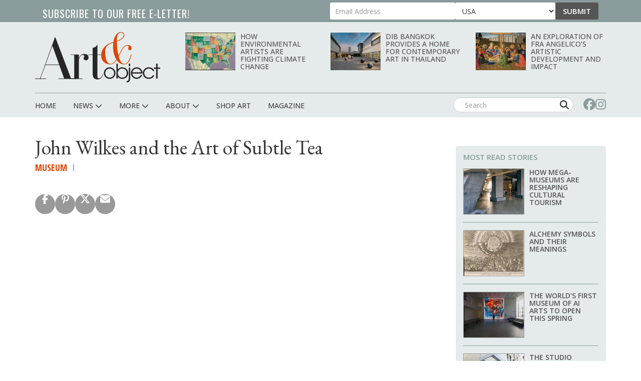

--- FILE ---
content_type: text/html; charset=UTF-8
request_url: https://www.artandobject.com/video/john-wilkes-and-art-subtle-tea
body_size: 129685
content:
<!DOCTYPE html>
<html  lang="en" dir="ltr" prefix="og: https://ogp.me/ns#">
  <head>
    <meta charset="utf-8" />
<script async src="https://www.googletagmanager.com/gtag/js?id=G-KDMJ7FQD3V"></script>
<script>window.dataLayer = window.dataLayer || [];function gtag(){dataLayer.push(arguments)};gtag("js", new Date());gtag("set", "developer_id.dMDhkMT", true);gtag("config", "G-KDMJ7FQD3V", {"groups":"default","page_placeholder":"PLACEHOLDER_page_location"});gtag("config", "UA-99356-16", {"groups":"default","page_placeholder":"PLACEHOLDER_page_path"});</script>
<meta name="description" content="Who ever heard of a satirical magazine making any difference? Find out why a small gold No. 45 on a fancy teapot was the very height of radical 18th century politics in this episode of Tom Objects! Curator Tom Hockenhull has selected key objects from the Citi exhibition I object: Ian Hislop&#039;s search for dissent to discuss the history of objection, rebellion and protest." />
<link rel="canonical" href="https://www.artandobject.com/video/john-wilkes-and-art-subtle-tea" />
<link rel="mask-icon" href="/themes/quatro/icons/safari-pinned-tab.svg" />
<link rel="icon" sizes="16x16" href="/themes/quatro/icons/favicon-16x16.png" />
<link rel="icon" sizes="32x32" href="/themes/quatro/icons/favicon-32x32.png" />
<link rel="apple-touch-icon" sizes="180x180" href="/themes/quatro/icons/apple-touch-icon.png" />
<meta property="og:site_name" content="Art &amp; Object" />
<meta property="og:title" content="John Wilkes and the Art of Subtle Tea | Art &amp; Object" />
<meta property="og:image" content="https://www.artandobject.com/sites/default/files/styles/eletter_top/public/screenshot-2018-10-11-84615-am.png?itok=-r46jPtL" />
<meta property="og:image" content="http://img.youtube.com/vi/G2v_O8lFZys/0.jpg" />
<meta name="twitter:card" content="summary_large_image" />
<meta name="twitter:description" content="Who ever heard of a satirical magazine making any difference? Find out why a small gold No. 45 on a fancy teapot was the very height of radical 18th century politics in this episode of Tom Objects! Curator Tom Hockenhull has selected key objects from the Citi exhibition I object: Ian Hislop&#039;s search for dissent to discuss the history of objection, rebellion and protest." />
<meta name="twitter:site" content="@artandobject" />
<meta name="twitter:site:id" content="1037054887346036737" />
<meta name="twitter:image" content="https://www.artandobject.com/sites/default/files/styles/eletter_top/public/screenshot-2018-10-11-84615-am.png?itok=-r46jPtL" />
<meta name="theme-color" content="#cbd7d7" />
<meta name="apple-mobile-web-app-title" content="Art &amp; Object" />
<meta name="application-name" content="Art &amp; Object" />
<meta name="msapplication-config" content="/themes/quatro/icons/browserconfig.xml" />
<meta name="viewport" content="width=device-width, initial-scale=1.0" />
<script src="https://challenges.cloudflare.com/turnstile/v0/api.js" async defer></script>
<script type='text/javascript'>
  var googletag = googletag || {};
  googletag.cmd = googletag.cmd || [];
  // Add a place to store the slot name variable.
  googletag.slots = googletag.slots || {};

  (function() {
    var useSSL = 'https:' == document.location.protocol;
    var src = (useSSL ? 'https:' : 'http:') +
      '//securepubads.g.doubleclick.net/tag/js/gpt.js';

    var gads = document.createElement('script');
    gads.async = true;
    gads.type = 'text/javascript';
    gads.src = src;
    var node = document.getElementsByTagName('script')[0];
    node.parentNode.insertBefore(gads, node);
    
  })();
</script>
<script type="text/javascript">
  googletag.cmd.push(function() {

  
  googletag.slots["artobj_rect_aside1"] = googletag.defineSlot("/1003961/ArtObj_Rect_Aside1", [300, 250], "js-dfp-tag-artobj_rect_aside1")

    .addService(googletag.pubads())

  
  
  
      ;

  });

</script>
<script type="text/javascript">
  googletag.cmd.push(function() {

  
  googletag.slots["artobj_rect_aside2"] = googletag.defineSlot("/1003961/ArtObj_Rect_Aside2", [300, 250], "js-dfp-tag-artobj_rect_aside2")

    .addService(googletag.pubads())

  
  
  
      ;

  });

</script>
<script type="text/javascript">
  googletag.cmd.push(function() {

  
  googletag.slots["artobj_rect_aside3"] = googletag.defineSlot("/1003961/ArtObj_Rect_Aside3", [300, 250], "js-dfp-tag-artobj_rect_aside3")

    .addService(googletag.pubads())

  
  
  
      ;

  });

</script>
<script type="text/javascript">
  googletag.cmd.push(function() {

  
  googletag.slots["artobj_rect_aside4"] = googletag.defineSlot("/1003961/ArtObj_Rect_Aside4", [300, 250], "js-dfp-tag-artobj_rect_aside4")

    .addService(googletag.pubads())

  
  
  
      ;

  });

</script>
<script type="text/javascript">
  googletag.cmd.push(function() {

        // Start by defining breakpoints for this ad.
      var mapping = googletag.sizeMapping()
              .addSize([1, 1], [320, 50])
              .addSize([468, 200], [468, 60])
              .addSize([728, 200], [728, 90])
            .build();
  
  googletag.slots["artobj_stickyfooter"] = googletag.defineSlot("/1003961/ArtObj_StickyFooter", [[320, 50], [468, 60], [728, 90]], "js-dfp-tag-artobj_stickyfooter")

    .addService(googletag.pubads())

  
  
  
        // Apply size mapping when there are breakpoints.
    .defineSizeMapping(mapping)
    ;

  });

</script>
<script type="text/javascript">
googletag.cmd.push(function() {

      googletag.pubads().enableAsyncRendering();
        googletag.pubads().enableSingleRequest();
        googletag.pubads().collapseEmptyDivs();
      
  googletag.enableServices();
});

</script>
<link rel="icon" href="/themes/quatro/favicon.ico" type="image/png" />

    <title>John Wilkes and the Art of Subtle Tea | Art &amp; Object</title>

    <!-- Preconnect to font hosts for performance -->
    <link rel="preconnect" href="https://fonts.googleapis.com">
    <link rel="preconnect" href="https://fonts.gstatic.com" crossorigin>

    <!-- Load fonts non-blocking with display=swap -->
    <link rel="preload" as="style" onload="this.onload=null;this.rel='stylesheet'" href="https://fonts.googleapis.com/css2?family=Cormorant+Garamond:wght@400;500;600;700&family=EB+Garamond:ital,wght@0,400;0,500;0,600;0,700;1,400;1,500;1,600;1,700&family=Open+Sans+Condensed:wght@300;700&family=Open+Sans:wght@400;500;600;700;800&family=Oswald:wght@200..700&display=swap">
    <noscript><link rel="stylesheet" href="https://fonts.googleapis.com/css2?family=Cormorant+Garamond:wght@400;500;600;700&family=EB+Garamond:ital,wght@0,400;0,500;0,600;0,700;1,400;1,500;1,600;1,700&family=Open+Sans+Condensed:wght@300;700&family=Open+Sans:wght@400;500;600;700;800&family=Oswald:wght@200..700&display=swap"></noscript>

    <link rel="stylesheet" media="all" href="/sites/default/files/css/css_DjPQXxSyFeglViJEaLeAdt-UlOs_YMaDb1FHCVxUdzY.css?delta=0&amp;language=en&amp;theme=quatro&amp;include=[base64]" />
<link rel="stylesheet" media="all" href="/sites/default/files/css/css_dcxc3QV2LJwm2ZM9O62NcVwesbQJOmjjMY36nfNJcAM.css?delta=1&amp;language=en&amp;theme=quatro&amp;include=[base64]" />

    <script type="application/json" data-drupal-selector="drupal-settings-json">{"path":{"baseUrl":"\/","pathPrefix":"","currentPath":"node\/1563","currentPathIsAdmin":false,"isFront":false,"currentLanguage":"en"},"pluralDelimiter":"\u0003","suppressDeprecationErrors":true,"ajaxPageState":{"libraries":"[base64]","theme":"quatro","theme_token":null},"ajaxTrustedUrl":{"form_action_p_pvdeGsVG5zNF_XLGPTvYSKCf43t8qZYSwcfZl2uzM":true},"facebook_pixel":{"facebook_id":"444495902677309","events":[{"event":"ViewContent","data":"{\u0022content_name\u0022:\u0022John Wilkes and the Art of Subtle Tea\u0022,\u0022content_type\u0022:\u0022video\u0022,\u0022content_ids\u0022:[\u00221563\u0022]}"}],"fb_disable_advanced":false,"eu_cookie_compliance":false,"donottrack":true},"google_analytics":{"account":"G-KDMJ7FQD3V","trackOutbound":true,"trackMailto":true,"trackTel":true,"trackDownload":true,"trackDownloadExtensions":"7z|aac|arc|arj|asf|asx|avi|bin|csv|doc(x|m)?|dot(x|m)?|exe|flv|gif|gz|gzip|hqx|jar|jpe?g|js|mp(2|3|4|e?g)|mov(ie)?|msi|msp|pdf|phps|png|ppt(x|m)?|pot(x|m)?|pps(x|m)?|ppam|sld(x|m)?|thmx|qtm?|ra(m|r)?|sea|sit|tar|tgz|torrent|txt|wav|wma|wmv|wpd|xls(x|m|b)?|xlt(x|m)|xlam|xml|z|zip"},"data":{"extlink":{"extTarget":true,"extTargetNoOverride":false,"extNofollow":true,"extNoreferrer":false,"extFollowNoOverride":false,"extClass":"0","extLabel":"(link is external)","extImgClass":false,"extSubdomains":false,"extExclude":"","extInclude":"","extCssExclude":"","extCssExplicit":".content","extAlert":false,"extAlertText":"This link will take you to an external web site. We are not responsible for their content.","mailtoClass":"0","mailtoLabel":"(link sends email)","extUseFontAwesome":false,"extIconPlacement":"append","extFaLinkClasses":"fa fa-external-link","extFaMailtoClasses":"fa fa-envelope-o","whitelistedDomains":null}},"bootstrap":{"forms_has_error_value_toggle":1,"modal_animation":1,"modal_backdrop":"true","modal_focus_input":1,"modal_keyboard":1,"modal_select_text":1,"modal_show":1,"modal_size":"","popover_enabled":1,"popover_animation":1,"popover_auto_close":1,"popover_container":"body","popover_content":"","popover_delay":"0","popover_html":0,"popover_placement":"right","popover_selector":"","popover_title":"","popover_trigger":"click","tooltip_enabled":1,"tooltip_animation":1,"tooltip_container":"body","tooltip_delay":"0","tooltip_html":0,"tooltip_placement":"auto left","tooltip_selector":"","tooltip_trigger":"hover"},"user":{"uid":0,"permissionsHash":"6741e682c3156adf4caee2aeedd9464843a9b988a3d2a93882038429a6e486d7"}}</script>
<script src="/sites/default/files/js/js_5h1WAwX77fR4QZPFzNOynblaYQ13_Z6phJlmkFAD9-g.js?scope=header&amp;delta=0&amp;language=en&amp;theme=quatro&amp;include=[base64]"></script>
<script src="https://use.fontawesome.com/releases/v6.6.0/js/all.js" defer crossorigin="anonymous"></script>
<script src="https://use.fontawesome.com/releases/v6.6.0/js/v4-shims.js" defer crossorigin="anonymous"></script>
<script src="https://pagead2.googlesyndication.com/pagead/js/adsbygoogle.js" async data-ad-client="ca-pub-0762116179398217"></script>
<script src="https://analytics.artandobject.com/script.js" data-website-id="5bcc4b34-20a7-4261-94d1-8ab6d34c4871" defer></script>


  

  </head>
  <body class="path-not-frontpage path-node page-node-type-video">
    <a href="#main-content" class="visually-hidden focusable skip-link">
      Skip to main content
    </a>
    <div id="exit-banner-container" style="opacity: 0;">
      <div id="exit-banner-overlay"></div>
      <div id="exit-banner-grid">
        <div id="exit-banner">
          <div class="close-container">
            <div class="close-cta"></div>
          </div>
        </div>
      </div>
    </div>
    <noscript><img src="https://www.facebook.com/tr?id=444495902677309&amp;ev=PageView&amp;noscript=1" alt="" height="1" width="1" /></noscript>
      <div class="dialog-off-canvas-main-canvas" data-off-canvas-main-canvas>
    

<div id="eletter-header">
    <div class="region region-eletter-header">
    <section id="block-elettersubformheader" class="block block-block-content block-block-content7b616a97-1d16-4c72-bb8a-a2c37e3c385e clearfix">
<div class="block-inner">
  
      <h2 class="block-title">Subscribe to our free e-letter!</h2>
    

      
  <div class="field field--name-field-webform field--type-webform field--label-above">
    <div class="field--label">Webform</div>
              <div class="field--item"><form class="webform-submission-form webform-submission-add-form webform-submission-eletter-sub-top-form webform-submission-eletter-sub-top-add-form webform-submission-eletter-sub-top-block_content-10-form webform-submission-eletter-sub-top-block_content-10-add-form webform-submission-eletter-sub-top-block-content-10-add-form js-webform-details-toggle webform-details-toggle" data-drupal-selector="webform-submission-eletter-sub-top-block-content-10-add-form" action="/video/john-wilkes-and-art-subtle-tea" method="post" id="webform-submission-eletter-sub-top-block-content-10-add-form" accept-charset="UTF-8">
  
  <div class="form-item js-form-item form-type-email js-form-type-email form-item-your-email-address js-form-item-your-email-address form-no-label form-group">
      <label for="edit-your-email-address" class="control-label sr-only js-form-required form-required">Your Email Address</label>
  
  
  <input data-drupal-selector="edit-your-email-address" class="form-email required form-control" type="email" id="edit-your-email-address" name="your_email_address" value="" size="60" maxlength="254" placeholder="Email Address" required="required" aria-required="true" />

  
  
  </div>
<div class="form-item js-form-item form-type-select js-form-type-select form-item-country js-form-item-country form-no-label form-group">
      <label for="edit-country" class="control-label sr-only">Country</label>
  
  
  <div class="select-wrapper"><select data-drupal-selector="edit-country" class="form-select form-control" id="edit-country" name="country"><option
            value="United States" selected="selected">USA</option><option
            value="Afghanistan">Afghanistan</option><option
            value="Albania">Albania</option><option
            value="Algeria">Algeria</option><option
            value="American Samoa">American Samoa</option><option
            value="Andorra">Andorra</option><option
            value="Angola">Angola</option><option
            value="Anguilla">Anguilla</option><option
            value="Antarctica">Antarctica</option><option
            value="Antigua &amp; Barbuda">Antigua & Barbuda</option><option
            value="Argentina">Argentina</option><option
            value="Armenia">Armenia</option><option
            value="Aruba">Aruba</option><option
            value="Ascension Island">Ascension Island</option><option
            value="Australia">Australia</option><option
            value="Austria">Austria</option><option
            value="Azerbaijan">Azerbaijan</option><option
            value="Bahamas">Bahamas</option><option
            value="Bahrain">Bahrain</option><option
            value="Bangladesh">Bangladesh</option><option
            value="Barbados">Barbados</option><option
            value="Belarus">Belarus</option><option
            value="Belgium">Belgium</option><option
            value="Belize">Belize</option><option
            value="Benin">Benin</option><option
            value="Bermuda">Bermuda</option><option
            value="Bhutan">Bhutan</option><option
            value="Bolivia">Bolivia</option><option
            value="Bosnia &amp; Herzegovina">Bosnia & Herzegovina</option><option
            value="Botswana">Botswana</option><option
            value="Bouvet Island">Bouvet Island</option><option
            value="Brazil">Brazil</option><option
            value="British Indian Ocean Territory">British Indian Ocean Territory</option><option
            value="British Virgin Islands">British Virgin Islands</option><option
            value="Brunei">Brunei</option><option
            value="Bulgaria">Bulgaria</option><option
            value="Burkina Faso">Burkina Faso</option><option
            value="Burundi">Burundi</option><option
            value="Cambodia">Cambodia</option><option
            value="Cameroon">Cameroon</option><option
            value="Canada">Canada</option><option
            value="Canary Islands">Canary Islands</option><option
            value="Cape Verde">Cape Verde</option><option
            value="Caribbean Netherlands">Caribbean Netherlands</option><option
            value="Cayman Islands">Cayman Islands</option><option
            value="Central African Republic">Central African Republic</option><option
            value="Ceuta &amp; Melilla">Ceuta & Melilla</option><option
            value="Chad">Chad</option><option
            value="Chile">Chile</option><option
            value="China">China</option><option
            value="Christmas Island">Christmas Island</option><option
            value="Clipperton Island">Clipperton Island</option><option
            value="Cocos (Keeling) Islands">Cocos (Keeling) Islands</option><option
            value="Colombia">Colombia</option><option
            value="Comoros">Comoros</option><option
            value="Congo - Brazzaville">Congo - Brazzaville</option><option
            value="Congo - Kinshasa">Congo - Kinshasa</option><option
            value="Cook Islands">Cook Islands</option><option
            value="Costa Rica">Costa Rica</option><option
            value="Croatia">Croatia</option><option
            value="Cuba">Cuba</option><option
            value="Curaçao">Curaçao</option><option
            value="Cyprus">Cyprus</option><option
            value="Czechia">Czechia</option><option
            value="Côte d’Ivoire">Côte d’Ivoire</option><option
            value="Denmark">Denmark</option><option
            value="Diego Garcia">Diego Garcia</option><option
            value="Djibouti">Djibouti</option><option
            value="Dominica">Dominica</option><option
            value="Dominican Republic">Dominican Republic</option><option
            value="Ecuador">Ecuador</option><option
            value="Egypt">Egypt</option><option
            value="El Salvador">El Salvador</option><option
            value="Equatorial Guinea">Equatorial Guinea</option><option
            value="Eritrea">Eritrea</option><option
            value="Estonia">Estonia</option><option
            value="Eswatini">Eswatini</option><option
            value="Ethiopia">Ethiopia</option><option
            value="Falkland Islands">Falkland Islands</option><option
            value="Faroe Islands">Faroe Islands</option><option
            value="Fiji">Fiji</option><option
            value="Finland">Finland</option><option
            value="France">France</option><option
            value="French Guiana">French Guiana</option><option
            value="French Polynesia">French Polynesia</option><option
            value="French Southern Territories">French Southern Territories</option><option
            value="Gabon">Gabon</option><option
            value="Gambia">Gambia</option><option
            value="Georgia">Georgia</option><option
            value="Germany">Germany</option><option
            value="Ghana">Ghana</option><option
            value="Gibraltar">Gibraltar</option><option
            value="Greece">Greece</option><option
            value="Greenland">Greenland</option><option
            value="Grenada">Grenada</option><option
            value="Guadeloupe">Guadeloupe</option><option
            value="Guam">Guam</option><option
            value="Guatemala">Guatemala</option><option
            value="Guernsey">Guernsey</option><option
            value="Guinea">Guinea</option><option
            value="Guinea-Bissau">Guinea-Bissau</option><option
            value="Guyana">Guyana</option><option
            value="Haiti">Haiti</option><option
            value="Heard &amp; McDonald Islands">Heard & McDonald Islands</option><option
            value="Honduras">Honduras</option><option
            value="Hong Kong SAR China">Hong Kong SAR China</option><option
            value="Hungary">Hungary</option><option
            value="Iceland">Iceland</option><option
            value="India">India</option><option
            value="Indonesia">Indonesia</option><option
            value="Iran">Iran</option><option
            value="Iraq">Iraq</option><option
            value="Ireland">Ireland</option><option
            value="Isle of Man">Isle of Man</option><option
            value="Israel">Israel</option><option
            value="Italy">Italy</option><option
            value="Jamaica">Jamaica</option><option
            value="Japan">Japan</option><option
            value="Jersey">Jersey</option><option
            value="Jordan">Jordan</option><option
            value="Kazakhstan">Kazakhstan</option><option
            value="Kenya">Kenya</option><option
            value="Kiribati">Kiribati</option><option
            value="Kosovo">Kosovo</option><option
            value="Kuwait">Kuwait</option><option
            value="Kyrgyzstan">Kyrgyzstan</option><option
            value="Laos">Laos</option><option
            value="Latvia">Latvia</option><option
            value="Lebanon">Lebanon</option><option
            value="Lesotho">Lesotho</option><option
            value="Liberia">Liberia</option><option
            value="Libya">Libya</option><option
            value="Liechtenstein">Liechtenstein</option><option
            value="Lithuania">Lithuania</option><option
            value="Luxembourg">Luxembourg</option><option
            value="Macao SAR China">Macao SAR China</option><option
            value="Madagascar">Madagascar</option><option
            value="Malawi">Malawi</option><option
            value="Malaysia">Malaysia</option><option
            value="Maldives">Maldives</option><option
            value="Mali">Mali</option><option
            value="Malta">Malta</option><option
            value="Marshall Islands">Marshall Islands</option><option
            value="Martinique">Martinique</option><option
            value="Mauritania">Mauritania</option><option
            value="Mauritius">Mauritius</option><option
            value="Mayotte">Mayotte</option><option
            value="Mexico">Mexico</option><option
            value="Micronesia">Micronesia</option><option
            value="Moldova">Moldova</option><option
            value="Monaco">Monaco</option><option
            value="Mongolia">Mongolia</option><option
            value="Montenegro">Montenegro</option><option
            value="Montserrat">Montserrat</option><option
            value="Morocco">Morocco</option><option
            value="Mozambique">Mozambique</option><option
            value="Myanmar (Burma)">Myanmar (Burma)</option><option
            value="Namibia">Namibia</option><option
            value="Nauru">Nauru</option><option
            value="Nepal">Nepal</option><option
            value="Netherlands">Netherlands</option><option
            value="Netherlands Antilles">Netherlands Antilles</option><option
            value="New Caledonia">New Caledonia</option><option
            value="New Zealand">New Zealand</option><option
            value="Nicaragua">Nicaragua</option><option
            value="Niger">Niger</option><option
            value="Nigeria">Nigeria</option><option
            value="Niue">Niue</option><option
            value="Norfolk Island">Norfolk Island</option><option
            value="Northern Mariana Islands">Northern Mariana Islands</option><option
            value="North Korea">North Korea</option><option
            value="North Macedonia">North Macedonia</option><option
            value="Norway">Norway</option><option
            value="Oman">Oman</option><option
            value="Outlying Oceania">Outlying Oceania</option><option
            value="Pakistan">Pakistan</option><option
            value="Palau">Palau</option><option
            value="Palestinian Territories">Palestinian Territories</option><option
            value="Panama">Panama</option><option
            value="Papua New Guinea">Papua New Guinea</option><option
            value="Paraguay">Paraguay</option><option
            value="Peru">Peru</option><option
            value="Philippines">Philippines</option><option
            value="Pitcairn Islands">Pitcairn Islands</option><option
            value="Poland">Poland</option><option
            value="Portugal">Portugal</option><option
            value="Puerto Rico">Puerto Rico</option><option
            value="Qatar">Qatar</option><option
            value="Romania">Romania</option><option
            value="Russia">Russia</option><option
            value="Rwanda">Rwanda</option><option
            value="Réunion">Réunion</option><option
            value="Samoa">Samoa</option><option
            value="San Marino">San Marino</option><option
            value="Sark">Sark</option><option
            value="Saudi Arabia">Saudi Arabia</option><option
            value="Senegal">Senegal</option><option
            value="Serbia">Serbia</option><option
            value="Seychelles">Seychelles</option><option
            value="Sierra Leone">Sierra Leone</option><option
            value="Singapore">Singapore</option><option
            value="Sint Maarten">Sint Maarten</option><option
            value="Slovakia">Slovakia</option><option
            value="Slovenia">Slovenia</option><option
            value="Solomon Islands">Solomon Islands</option><option
            value="Somalia">Somalia</option><option
            value="South Africa">South Africa</option><option
            value="South Georgia &amp; South Sandwich Islands">South Georgia & South Sandwich Islands</option><option
            value="South Korea">South Korea</option><option
            value="South Sudan">South Sudan</option><option
            value="Spain">Spain</option><option
            value="Sri Lanka">Sri Lanka</option><option
            value="St. Barthélemy">St. Barthélemy</option><option
            value="St. Helena">St. Helena</option><option
            value="St. Kitts &amp; Nevis">St. Kitts & Nevis</option><option
            value="St. Lucia">St. Lucia</option><option
            value="St. Martin">St. Martin</option><option
            value="St. Pierre &amp; Miquelon">St. Pierre & Miquelon</option><option
            value="St. Vincent &amp; Grenadines">St. Vincent & Grenadines</option><option
            value="Sudan">Sudan</option><option
            value="Suriname">Suriname</option><option
            value="Svalbard &amp; Jan Mayen">Svalbard & Jan Mayen</option><option
            value="Sweden">Sweden</option><option
            value="Switzerland">Switzerland</option><option
            value="Syria">Syria</option><option
            value="São Tomé &amp; Príncipe">São Tomé & Príncipe</option><option
            value="Taiwan">Taiwan</option><option
            value="Tajikistan">Tajikistan</option><option
            value="Tanzania">Tanzania</option><option
            value="Thailand">Thailand</option><option
            value="Timor-Leste">Timor-Leste</option><option
            value="Togo">Togo</option><option
            value="Tokelau">Tokelau</option><option
            value="Tonga">Tonga</option><option
            value="Trinidad &amp; Tobago">Trinidad & Tobago</option><option
            value="Tristan da Cunha">Tristan da Cunha</option><option
            value="Tunisia">Tunisia</option><option
            value="Turkmenistan">Turkmenistan</option><option
            value="Turks &amp; Caicos Islands">Turks & Caicos Islands</option><option
            value="Tuvalu">Tuvalu</option><option
            value="Türkiye">Türkiye</option><option
            value="U.S. Outlying Islands">U.S. Outlying Islands</option><option
            value="U.S. Virgin Islands">U.S. Virgin Islands</option><option
            value="Uganda">Uganda</option><option
            value="Ukraine">Ukraine</option><option
            value="United Arab Emirates">United Arab Emirates</option><option
            value="United Kingdom">United Kingdom</option><option
            value="Uruguay">Uruguay</option><option
            value="Uzbekistan">Uzbekistan</option><option
            value="Vanuatu">Vanuatu</option><option
            value="Vatican City">Vatican City</option><option
            value="Venezuela">Venezuela</option><option
            value="Vietnam">Vietnam</option><option
            value="Wallis &amp; Futuna">Wallis & Futuna</option><option
            value="Western Sahara">Western Sahara</option><option
            value="Yemen">Yemen</option><option
            value="Zambia">Zambia</option><option
            value="Zimbabwe">Zimbabwe</option><option
            value="Åland Islands">Åland Islands</option></select></div>

  
  
  </div>
<div class="js-webform-states-hidden form-item js-form-item form-type-checkbox js-form-type-checkbox form-item-i-agree-to-be-emailed js-form-item-i-agree-to-be-emailed checkbox">
  
  
  

      <label for="edit-i-agree-to-be-emailed" class="control-label option"><input data-drupal-selector="edit-i-agree-to-be-emailed" class="form-checkbox" type="checkbox" id="edit-i-agree-to-be-emailed" name="i_agree_to_be_emailed" value="1" data-drupal-states="{&quot;visible&quot;:{&quot;.webform-submission-eletter-sub-top-block_content-10-add-form :input[name=\u0022country\u0022]&quot;:{&quot;!value&quot;:&quot;United States&quot;}},&quot;required&quot;:{&quot;.webform-submission-eletter-sub-top-block_content-10-add-form :input[name=\u0022country\u0022]&quot;:{&quot;!value&quot;:&quot;United States&quot;}}}" />I agree to be emailed</label>
  
  
  </div>
<input data-drupal-selector="edit-source" type="hidden" name="source" value="header" /><input data-drupal-selector="edit-recaptcha-score" type="hidden" name="recaptcha_score" value="1" /><input data-drupal-selector="edit-url-path" type="hidden" name="url_path" value="" /><input data-drupal-selector="edit-sync-time" type="hidden" name="sync_time" value="0" /><div data-drupal-selector="edit-actions" class="form-actions webform-actions form-group js-form-wrapper form-wrapper" id="edit-actions"><button class="webform-button--submit button button--primary js-form-submit form-submit btn-primary btn" data-drupal-selector="edit-actions-submit" type="submit" id="edit-actions-submit" name="op" value="Submit">Submit</button>
</div>
<input autocomplete="off" data-drupal-selector="form-odsnmteymq8xik-iw3-qqycuowwmxea3rzzvmeehyes" type="hidden" name="form_build_id" value="form-ODSnmTEymQ8XiK-iw3_qQYcuOWwMXeA3RzZvMEEHyes" /><input data-drupal-selector="edit-webform-submission-eletter-sub-top-block-content-10-add-form" type="hidden" name="form_id" value="webform_submission_eletter_sub_top_block_content_10_add_form" />    <div  data-drupal-selector="edit-captcha" class="captcha"><input data-drupal-selector="edit-captcha-sid" type="hidden" name="captcha_sid" value="23260452" /><input data-drupal-selector="edit-captcha-token" type="hidden" name="captcha_token" value="eH67u8x6UQrKf6lq0t8kRC5d9H42Zrl4Wg7uOxs5jLQ" /><input data-drupal-selector="edit-captcha-response" type="hidden" name="captcha_response" value="Turnstile no captcha" /><div class="cf-turnstile" data-sitekey="0x4AAAAAAA63q8p-v71gIkqz" data-theme="auto" data-size="normal" data-language="auto" data-retry="auto" interval="8000" data-appearance="always"></div><input data-drupal-selector="edit-captcha-cacheable" type="hidden" name="captcha_cacheable" value="1" /></div>


  
</form>
</div>
          </div>

  </div>
</section>


  </div>

  <li class="sticky-logo">
    <a href="/">
      <img id="menu-logo-image" alt="ArtObject Logo" src="/themes/quatro/images/art-object-logo-white-small.svg" border="0">
    </a>
  </li>
</div>
<div id="header-navbar-wrapper" class="header-navbar-wrapper">
          <header class="navbar navbar-default container" id="navbar" role="banner">
          <div class="row">
      <div class="navbar-header col-sm-12">
          <div class="region region-navigation">
    <div class="site-branding">
            <a class="logo navbar-btn pull-left" href="/" title="Home" rel="home">
        <img src="/themes/quatro/logo.svg" alt="Home" />
      </a>
          </div>
<section class="views-element-container block-with-thumbs hidden-xs block block-views block-views-blockheader-carousel-block-block-1 clearfix" id="block-views-block-header-carousel-block-block-1">
<div class="block-inner">
  
    

      <div class="form-group"><div class="view view-header-carousel-block view-id-header_carousel_block view-display-id-block_1 js-view-dom-id-b1768df039e0207a569b35a9d9a7c8b71aa5ead17a2f7608210ff1cfc3633261">
  
    
      
      <div class="view-content">
          <div class="views-row"><span class="views-field views-field-field-media-image visible-lg-block"><span class="field-content">  <a href="/news/how-environmental-artists-are-fighting-climate-change" hreflang="en"><img loading="lazy" src="/sites/default/files/styles/category_card_187x139/public/quick-seesmithechomap1202054.jpg?h=d3bbcc03&amp;itok=fdrK5zEo" width="187" height="139" alt="Jaune Quick-to-See Smith, Echo Map I, 2000" class="img-responsive" />

</a>
</span></span><span class="views-field views-field-title"><span class="field-content"><a href="/news/how-environmental-artists-are-fighting-climate-change" hreflang="en">How Environmental Artists Are Fighting Climate Change</a></span></span></div>
    <div class="views-row"><span class="views-field views-field-field-media-image visible-lg-block"><span class="field-content">  <a href="/news/dib-bangkok-provides-home-contemporary-art-thailand" hreflang="en"><img loading="lazy" src="/sites/default/files/styles/category_card_187x139/public/dib-bangkokcourtyard.jpg?itok=oTaUqBli" width="187" height="139" alt="Dib Bangkok Courtyard" class="img-responsive" />

</a>
</span></span><span class="views-field views-field-title"><span class="field-content"><a href="/news/dib-bangkok-provides-home-contemporary-art-thailand" hreflang="en">Dib Bangkok Provides a Home for Contemporary Art in Thailand</a></span></span></div>
    <div class="views-row"><span class="views-field views-field-field-media-image visible-lg-block"><span class="field-content">  <a href="/news/exploration-fra-angelicos-artistic-development-and-impact" hreflang="en"><img loading="lazy" src="/sites/default/files/styles/category_card_187x139/public/fraangelico-lamentationoverdeadchrist1440.jpg?itok=LuC_iVWz" width="187" height="139" alt="Fra Angelico — Lamentation over dead Christ 1440Fra Angelico — Lamentation over dead Christ 1440" class="img-responsive" />

</a>
</span></span><span class="views-field views-field-title"><span class="field-content"><a href="/news/exploration-fra-angelicos-artistic-development-and-impact" hreflang="en">An Exploration of Fra Angelico’s Artistic Development and Impact</a></span></span></div>

    </div>
  
          </div>
</div>

  </div>
</section>

<section id="block-dfptagartobj-stickyfooter" class="block block-dfp block-dfp-ad2980fe8a-9fc1-4f19-bb10-a0c241e6aa7f clearfix">
<div class="block-inner">
  
    

      <div id="js-dfp-tag-artobj_stickyfooter">
        <script type="text/javascript">
            googletag.cmd.push(function() {
                googletag.display('js-dfp-tag-artobj_stickyfooter');
            });
    
    </script>
</div>

  </div>
</section>


  </div>

                          <div id="mobile-menu">
            <button class="navbar-toggle" data-toggle="collapse" data-target="#navbar-collapse">
              <a href="#" id="header-menu-toggle" class=""><span>Menu</span></a>
            </button>
            <div id="mobile-social-block">
              <a href="https://www.facebook.com/artandobjectonline/" class="search-form-hidden" target="_blank"><i class="fa fa-facebook"></i></a>
              <a href="https://www.instagram.com/artandobjectonline/" class="search-form-hidden" target="_blank"><i class="fa fa-instagram"></i></a>
            </div>
          </div>
              </div>
    </div>

                  <div class="row">
        <div id="navbar-collapse" class="navbar-collapse collapse col-sm-12">
            <div class="region region-navigation-collapsible">
    <nav role="navigation" aria-labelledby="block-quatro-main-menu-menu" id="block-quatro-main-menu">
            
  <h2 class="visually-hidden" id="block-quatro-main-menu-menu">Main navigation</h2>
  

        
              <ul class="menu nav navbar-nav">
        <div class="container">
                        <li class="expanded dropdown">
        <a href="/" class="menu-link">
          <div class="parent-menu-link">Home</div>
        </a>
                  </li>
      
                        <li class="expanded dropdown">
        <a href="/news" class="dropdown-toggle" data-target="#" data-toggle="dropdown">
          <div class="parent-menu-link">News <span class="fas fa-chevron-down"></span></div>
          <span class="sub-menu-sign"></span>
        </a>
                                  <ul class="menu dropdown-menu">
        <div class="container">
                        <li class="expanded dropdown">
        <a href="/news" class="menu-link">
          <div class="parent-menu-link">All News</div>
        </a>
                  </li>
      
                        <li class="expanded dropdown">
        <a href="/news?field_category_target_id=2&amp;sort_by=created&amp;sort_order=DESC" class="menu-link">
          <div class="parent-menu-link">At Large</div>
        </a>
                  </li>
      
                        <li class="expanded dropdown">
        <a href="/news?field_category_target_id=5&amp;sort_by=created&amp;sort_order=DESC" class="menu-link">
          <div class="parent-menu-link">Gallery</div>
        </a>
                  </li>
      
                        <li class="expanded dropdown">
        <a href="/news?field_category_target_id=1&amp;sort_by=created&amp;sort_order=DESC" class="menu-link">
          <div class="parent-menu-link">Museum</div>
        </a>
                  </li>
      
                        <li class="expanded dropdown">
        <a href="/news?field_category_target_id=186&amp;sort_by=created&amp;sort_order=DESC" class="menu-link">
          <div class="parent-menu-link">Fair</div>
        </a>
                  </li>
      
                        <li class="expanded dropdown">
        <a href="/news?field_category_target_id=4&amp;sort_by=created&amp;sort_order=DESC" class="menu-link">
          <div class="parent-menu-link">Studio</div>
        </a>
                  </li>
      
                        <li class="expanded dropdown">
        <a href="/news?field_category_target_id=3&amp;sort_by=created&amp;sort_order=DESC" class="menu-link">
          <div class="parent-menu-link">Auction</div>
        </a>
                  </li>
      
                        <li class="expanded dropdown">
        <a href="/news?field_category_target_id=4800&amp;sort_by=created&amp;sort_order=DESC" class="menu-link">
          <div class="parent-menu-link">Interview</div>
        </a>
                  </li>
      
                        <li class="expanded dropdown">
        <a href="/news?field_category_target_id=4801&amp;sort_by=created&amp;sort_order=DESC" class="menu-link">
          <div class="parent-menu-link">Essay</div>
        </a>
                  </li>
      
                        <li class="expanded dropdown">
        <a href="/news?field_category_target_id=1364&amp;sort_by=created&amp;sort_order=DESC" class="menu-link">
          <div class="parent-menu-link">Sponsored</div>
        </a>
                  </li>
      
                        <li class="expanded dropdown">
        <a href="/news?field_category_target_id=2507&amp;sort_by=created&amp;sort_order=DESC" class="menu-link">
          <div class="parent-menu-link">Press Release</div>
        </a>
                  </li>
      
         
    </div>
    </ul>
  
            </li>
      
                        <li class="expanded dropdown">
        <a href="" class="dropdown-toggle" data-target="#" data-toggle="dropdown">
          <div class="parent-menu-link">More <span class="fas fa-chevron-down"></span></div>
          <span class="sub-menu-sign"></span>
        </a>
                                  <ul class="menu dropdown-menu">
        <div class="container">
                        <li class="expanded dropdown">
        <a href="https://www.artandobject.com/subscribe" class="menu-link">
          <div class="parent-menu-link">E-Letter</div>
        </a>
                  </li>
      
                        <li class="expanded dropdown">
        <a href="/events" class="menu-link">
          <div class="parent-menu-link">Events</div>
        </a>
                  </li>
      
                        <li class="expanded dropdown">
        <a href="https://www.artandobject.com/articles" class="menu-link">
          <div class="parent-menu-link">Features</div>
        </a>
                  </li>
      
                        <li class="expanded dropdown">
        <a href="/video" class="menu-link">
          <div class="parent-menu-link">Video</div>
        </a>
                  </li>
      
                        <li class="expanded dropdown">
        <a href="https://fairs.artandobject.com" class="menu-link">
          <div class="parent-menu-link">vFairs</div>
        </a>
                  </li>
      
         
    </div>
    </ul>
  
            </li>
      
                        <li class="expanded dropdown">
        <a href="/about-us" class="dropdown-toggle" data-target="#" data-toggle="dropdown">
          <div class="parent-menu-link">About <span class="fas fa-chevron-down"></span></div>
          <span class="sub-menu-sign"></span>
        </a>
                                  <ul class="menu dropdown-menu">
        <div class="container">
                        <li class="expanded dropdown">
        <a href="/about-us" class="menu-link">
          <div class="parent-menu-link">About Us</div>
        </a>
                  </li>
      
                        <li class="expanded dropdown">
        <a href="/download-media-information" class="menu-link">
          <div class="parent-menu-link">Advertising</div>
        </a>
                  </li>
      
                        <li class="expanded dropdown">
        <a href="/about-us" class="menu-link">
          <div class="parent-menu-link">Contact</div>
        </a>
                  </li>
      
                        <li class="expanded dropdown">
        <a href="/form/how-to-understand-modern-art-lik" class="menu-link">
          <div class="parent-menu-link">Resources</div>
        </a>
                  </li>
      
         
    </div>
    </ul>
  
            </li>
      
                        <li class="expanded dropdown">
        <a href="https://www.artandobject.shop/" class="menu-link">
          <div class="parent-menu-link">Shop Art</div>
        </a>
                  </li>
      
                        <li class="expanded dropdown">
        <a href="https://subscribe.artandobject.com/subscribe" class="menu-link">
          <div class="parent-menu-link">Magazine</div>
        </a>
                  </li>
      
              <li>
        <a href="https://www.facebook.com/artandobjectonline/" class="search-form-hidden" target="_blank"><i class="fa fa-facebook"></i></a>
      </li>
      <li>
        <a href="https://www.instagram.com/artandobjectonline/" class="search-form-hidden" target="_blank"><i class="fa fa-instagram"></i></a>
      </li> 
     
    </div>
    </ul>
  


  </nav>
<section class="search-block-form block block-aao-additions block-search-form-block clearfix" data-drupal-selector="search-block-form" id="block-searchformblock">
<div class="block-inner">
  
    

      <form action="/video/john-wilkes-and-art-subtle-tea" method="post" id="search-block-form" accept-charset="UTF-8">
  <div class="form-item js-form-item form-type-textfield js-form-type-textfield form-item-search js-form-item-search form-no-label form-group">
  
  
  <input placeholder="Search" data-drupal-selector="edit-search" class="form-text form-control" type="text" id="edit-search" name="search" value="" size="60" maxlength="128" />

  
  
  </div>
<i class="fas fa-search"></i><input autocomplete="off" data-drupal-selector="form-wbhtywixbs6-iwckjyfsvdtfib6sxqvsa61thh1uonc" type="hidden" name="form_build_id" value="form-wbhTYWiXbS6_IWckjYfsVDTFib6SxqvSa61tHH1uOnc" /><input data-drupal-selector="edit-search-block-form" type="hidden" name="form_id" value="search_block_form" /><div data-drupal-selector="edit-actions" class="form-actions form-group js-form-wrapper form-wrapper" id="edit-actions--4"><button class="search-button button js-form-submit form-submit btn-default btn" data-drupal-selector="edit-submit" type="submit" id="edit-submit--2" name="op" value=""></button></div>

</form>

  </div>
</section>

<section id="block-headersocialblock" class="block block-aao-additions block-header-social-block clearfix">
<div class="block-inner">
  
    

      <div id="header-social-block">
  <a href="https://www.facebook.com/artandobjectonline/" class="search-form-hidden" target="_blank"><i class="fa-brands fa-facebook"></i></a>
  <a href="https://www.instagram.com/artandobjectonline/" class="search-form-hidden" target="_blank"><i class="fa fa-instagram"></i></a>
</div>

  </div>
</section>


  </div>

        </div>
    </div>
                </header>
  </div>



  <div role="main" id="main-container" class="main-container container js-quickedit-main-content">

  <div class="row">
            
                  <section class="col-md-8">

                
                
                        
                        
                
                                      
                  
                          <a id="main-content"></a>
            <div class="region region-content">
    <div data-drupal-messages-fallback class="hidden"></div>    <h1 class="page-header">
<span>John Wilkes and the Art of Subtle Tea</span>
</h1>

  <article class="node node--type-video video is-promoted full clearfix">

  
    

  
  <div class="content">
    
            <div class="field field--name-field-category field--type-entity-reference field--label-hidden field--item"><a href="/museum-news" hreflang="en">Museum</a></div>
      <div class="sharing-block">
  <a href="https://www.facebook.com/sharer/sharer.php?u=https%3A//www.artandobject.com/video/john-wilkes-and-art-subtle-tea" class="sharing-button facebook" title="Share on Facebook" target="_blank" role="button" aria-label="Share on Facebook"><span class="fab fa-facebook-f"></span></a>
  <a href="https://www.pinterest.com/pin/create/link/?url=https%3A//www.artandobject.com/video/john-wilkes-and-art-subtle-tea&amp;description=John%20Wilkes%20and%20the%20Art%20of%20Subtle%20Tea&amp;media=https%3A//www.artandobject.com/sites/default/files/styles/eletter_top/public/screenshot-2018-10-11-84615-am.png%3Fitok%3D-r46jPtL" class="sharing-button pinterest" title="Pin it on Pinterest" target="_blank" role="button" aria-label="Pin it on Pinterest"><span class="fab fa-pinterest-p"></span></a>
  <a href="https://twitter.com/share?url=https%3A//www.artandobject.com/video/john-wilkes-and-art-subtle-tea&amp;text=John%20Wilkes%20and%20the%20Art%20of%20Subtle%20Tea%20-%20Art%20%26%20Object&amp;via=artandobject" class="sharing-button twitter" title="Share on Twitter" target="_blank" role="button" aria-label="Share on Twitter"><span class="fab fa-x-twitter"></span></a>
  <a href="/forward/node/1563" class="sharing-button mail" title="Send by email" role="button" aria-label="Send by email"><span class="fa fa-envelope"></span></a>
</div>

            <div class="field field--name-field-video field--type-video-embed-field field--label-hidden field--item"><div class="video-embed-field-provider-youtube video-embed-field-responsive-video form-group"><iframe width="854" height="480" frameborder="0" allowfullscreen="allowfullscreen" src="https://www.youtube.com/embed/G2v_O8lFZys?autoplay=1&amp;start=0&amp;rel=0"></iframe>
</div>
</div>
      
            <div class="field field--name-body field--type-text-with-summary field--label-hidden field--item"><p>Who ever heard of a satirical magazine making any difference? Find out why a small gold No. 45 on a fancy teapot was the very height of radical 18th century politics in this episode of Tom Objects! Curator Tom Hockenhull has selected key objects from the Citi exhibition <em>I object: Ian Hislop's search for dissent</em> to discuss the history of objection, rebellion and protest.</p></div>
      
            <div class="field field--name-field-read-more field--type-link field--label-hidden field--item"><a href="http://www.britishmuseum.org/whats_on/exhibitions/i_object.aspx?_ga=2.60136104.447466853.1539195814-567895559.1539195814">Find out more</a></div>
      
  <div class="field field--name-field-tags field--type-entity-reference field--label-above">
    <div class="field--label">Tags</div>
          <div class="field--items">
              <div class="field--item"><a href="/tags/british-museum" hreflang="en">British Museum</a></div>
          <div class="field--item"><a href="/tags/decorative-arts" hreflang="en">Decorative Arts</a></div>
          <div class="field--item"><a href="/tags/ceramics" hreflang="en">Ceramics</a></div>
              </div>
      </div>

  </div>

</article>


  </div>

        
      </section>

                              <aside id="sidebar-second" class="col-md-4" role="complementary">
              <div class="region region-sidebar-second">
    <section id="block-dfptagartobj-rect-aside1" class="block-ads block-transparent block block-dfp block-dfp-adfef1c736-9113-490b-bd23-3b7556fe34cd clearfix">
<div class="block-inner">
  
    

      <div id="js-dfp-tag-artobj_rect_aside1">
        <script type="text/javascript">
            googletag.cmd.push(function() {
                googletag.display('js-dfp-tag-artobj_rect_aside1');
            });
    
    </script>
</div>

  </div>
</section>

<section class="views-element-container most_read block-most-read block-with-thumbs block block-views block-views-blockmost-read-block-1 clearfix" id="block-views-block-most-read-block-1">
<div class="block-inner">
  
      <h2 class="block-title">Most Read Stories</h2>
    

      <div class="form-group"><div class="block-most-read view view-most-read view-id-most_read view-display-id-block_1 js-view-dom-id-dee6b37e2cec92c954bb7776221868ae319d0147cae8e6e310c7b71774a8f44e">
  
    
      
      <div class="view-content">
          <div class="views-row"><div class="views-field views-field-field-media-image"><div class="field-content">  <a href="/news/how-mega-museums-are-reshaping-cultural-tourism" hreflang="en"><img loading="lazy" src="/sites/default/files/styles/category_card_187x139/public/grandegyptianmuseum-mohamedabdelzaher2.jpg?itok=7vxoTW1Q" width="187" height="139" alt="Interior of the Grand Egyptian Museum. Source." class="img-responsive" />

</a>
</div></div><div class="views-field views-field-title"><span class="field-content"><a href="/news/how-mega-museums-are-reshaping-cultural-tourism" hreflang="en">How Mega-Museums Are Reshaping Cultural Tourism</a></span></div><div class="views-field views-field-body"><div class="field-content">In November, the Grand Egyptian Museum (GEM) opened its doors to…</div></div><div class="views-field views-field-field-slide-show__description"><div class="field-content"></div></div></div>
    <div class="views-row"><div class="views-field views-field-field-media-image"><div class="field-content">  <a href="/news/alchemy-symbols-and-their-meanings" hreflang="en"><img loading="lazy" src="/sites/default/files/styles/category_card_187x139/public/121024alc065.jpg?itok=wzpd_tDv" width="187" height="139" alt="Matthäus Merian the Elder, The Microcosm and the Macrocosm from Musaeum Hermeticum, 1678. Engraving, The Getty Research Institute, Los Angeles, California." class="img-responsive" />

</a>
</div></div><div class="views-field views-field-title"><span class="field-content"><a href="/news/alchemy-symbols-and-their-meanings" hreflang="en">Alchemy Symbols and Their Meanings</a></span></div><div class="views-field views-field-body"><div class="field-content">Serving as an arguable transition from the mysticism of religion…</div></div><div class="views-field views-field-field-slide-show__description"><div class="field-content"></div></div></div>
    <div class="views-row"><div class="views-field views-field-field-media-image"><div class="field-content">  <a href="/news/worlds-first-museum-ai-arts-open-spring" hreflang="en"><img loading="lazy" src="/sites/default/files/styles/category_card_187x139/public/unsupervisedbyrefikanadol.jpg?itok=df-Vxi4I" width="187" height="139" alt="Refik Anadol, Unsupervised, 2022. Source." class="img-responsive" />

</a>
</div></div><div class="views-field views-field-title"><span class="field-content"><a href="/news/worlds-first-museum-ai-arts-open-spring" hreflang="en">The World’s First Museum of AI Arts to Open This Spring</a></span></div><div class="views-field views-field-body"><div class="field-content">As artificial intelligence continues to reshape everything from…</div></div><div class="views-field views-field-field-slide-show__description"><div class="field-content"></div></div></div>
    <div class="views-row"><div class="views-field views-field-field-media-image"><div class="field-content">  <a href="/news/studio-museum-reopens-new-location" hreflang="en"><img loading="lazy" src="/sites/default/files/styles/category_card_187x139/public/studiomuseumofharlem.jpg?itok=Lflsm8n6" width="187" height="139" alt="Entrance to The Studio Museum in Harlem’s old building. " class="img-responsive" />

</a>
</div></div><div class="views-field views-field-title"><span class="field-content"><a href="/news/studio-museum-reopens-new-location" hreflang="en">The Studio Museum Reopens in a New Location</a></span></div><div class="views-field views-field-body"><div class="field-content">After seven years of construction, the&nbsp;Studio Museum in…</div></div><div class="views-field views-field-field-slide-show__description"><div class="field-content"></div></div></div>
    <div class="views-row"><div class="views-field views-field-field-media-image"><div class="field-content">  <a href="/news/how-money-laundering-works-art-world" hreflang="en"><img loading="lazy" src="/sites/default/files/styles/category_card_187x139/public/money-laundering-19631841920.jpg?itok=JRQSKQ93" width="187" height="139" alt="euros bills hanging to dry on a clothes line" class="img-responsive" />

</a>
</div></div><div class="views-field views-field-title"><span class="field-content"><a href="/news/how-money-laundering-works-art-world" hreflang="en">How Money Laundering Works In The Art World</a></span></div><div class="views-field views-field-body"><div class="field-content">Works of art have long been identified, and sometimes even…</div></div><div class="views-field views-field-field-slide-show__description"><div class="field-content"></div></div></div>
    <div class="views-row"><div class="views-field views-field-field-media-image"><div class="field-content">  <a href="/news/arthandwork-exhibition-studio-craft-artists" hreflang="en"><img loading="lazy" src="/sites/default/files/styles/category_card_187x139/public/0fc00241-fdc8-46a3-adf0-ec96c42e5368.jpg?itok=AkNiErPU" width="187" height="139" alt="From the National Museum&#039;s exhibition “ART·HAND·WORK”." class="img-responsive" />

</a>
</div></div><div class="views-field views-field-title"><span class="field-content"><a href="/news/arthandwork-exhibition-studio-craft-artists" hreflang="en">ART·HAND·WORK: An Exhibition for Studio Craft Artists</a></span></div><div class="views-field views-field-body"><div class="field-content">When the new National Museum of Art, Architecture, and Design…</div></div><div class="views-field views-field-field-slide-show__description"><div class="field-content"></div></div></div>

    </div>
  
          </div>
</div>

  </div>
</section>

<section id="block-dfptagartobj-rect-aside2" class="block-transparent block block-dfp block-dfp-ad966e5e69-f02c-4cb2-a45d-dd339a9ea1c1 clearfix">
<div class="block-inner">
  
    

      <div id="js-dfp-tag-artobj_rect_aside2">
        <script type="text/javascript">
            googletag.cmd.push(function() {
                googletag.display('js-dfp-tag-artobj_rect_aside2');
            });
    
    </script>
</div>

  </div>
</section>

<section id="block-dfptagartobj-rect-aside3" class="block-transparent block block-dfp block-dfp-ad4056abf5-9d4a-43a4-9e47-e5ac1016e72f clearfix">
<div class="block-inner">
  
    

      <div id="js-dfp-tag-artobj_rect_aside3">
        <script type="text/javascript">
            googletag.cmd.push(function() {
                googletag.display('js-dfp-tag-artobj_rect_aside3');
            });
    
    </script>
</div>

  </div>
</section>

<section id="block-elettersubformsidebar" class="block block-block-content block-block-contentc8f9a45f-7d33-45cb-a44b-c541cbd1a613 clearfix">
<div class="block-inner">
  
    

      
  <div class="field field--name-field-webform field--type-webform field--label-above">
    <div class="field--label">Webform</div>
              <div class="field--item"><form class="webform-submission-form webform-submission-add-form webform-submission-eletter-sub-sidebar-form webform-submission-eletter-sub-sidebar-add-form webform-submission-eletter-sub-sidebar-block_content-12-form webform-submission-eletter-sub-sidebar-block_content-12-add-form webform-submission-eletter-sub-sidebar-block-content-12-add-form js-webform-details-toggle webform-details-toggle" data-drupal-selector="webform-submission-eletter-sub-sidebar-block-content-12-add-form" action="/video/john-wilkes-and-art-subtle-tea" method="post" id="webform-submission-eletter-sub-sidebar-block-content-12-add-form" accept-charset="UTF-8">
  
  <div id="edit-subform-copy" class="form-item js-form-item form-type-processed-text js-form-type-processed-text form-item- js-form-item- form-no-label form-group">
  
  
  <h2>Subscribe for free art news updates</h2>

  
  
  </div>
<div id="edit-eletter-phone" class="form-item js-form-item form-type-processed-text js-form-type-processed-text form-item- js-form-item- form-no-label form-group">
  
  
  <div class="phone"><img src="/themes/quatro/images/ao-eletter-iphone.jpg"></div>

  
  
  </div>
<div class="form-item js-form-item form-type-email js-form-type-email form-item-your-email-address js-form-item-your-email-address form-no-label form-group">
      <label for="edit-your-email-address--2" class="control-label sr-only js-form-required form-required">Your Email Address</label>
  
  
  <input data-drupal-selector="edit-your-email-address" class="form-email required form-control" type="email" id="edit-your-email-address--2" name="your_email_address" value="" size="60" maxlength="254" placeholder="Your Email Address" required="required" aria-required="true" />

  
  
  </div>
<div class="form-item js-form-item form-type-select js-form-type-select form-item-role js-form-item-role form-no-label form-group">
  
  
  <div class="select-wrapper"><select data-drupal-selector="edit-role" class="form-select form-control" id="edit-role" name="role"><option
            value="" selected="selected">Role</option><option
            value="Art Collector/Enthusiast">Art Collector/Enthusiast</option><option
            value="Artist">Artist</option><option
            value="Art World Professional">Art World Professional</option><option
            value="Academic">Academic</option></select></div>

  
  
  </div>
<div class="form-item js-form-item form-type-select js-form-type-select form-item-country js-form-item-country form-no-label form-group">
      <label for="edit-country--2" class="control-label sr-only">Country</label>
  
  
  <div class="select-wrapper"><select data-drupal-selector="edit-country" class="form-select form-control" id="edit-country--2" name="country"><option
            value="United States" selected="selected">USA</option><option
            value="Afghanistan">Afghanistan</option><option
            value="Albania">Albania</option><option
            value="Algeria">Algeria</option><option
            value="American Samoa">American Samoa</option><option
            value="Andorra">Andorra</option><option
            value="Angola">Angola</option><option
            value="Anguilla">Anguilla</option><option
            value="Antarctica">Antarctica</option><option
            value="Antigua &amp; Barbuda">Antigua & Barbuda</option><option
            value="Argentina">Argentina</option><option
            value="Armenia">Armenia</option><option
            value="Aruba">Aruba</option><option
            value="Ascension Island">Ascension Island</option><option
            value="Australia">Australia</option><option
            value="Austria">Austria</option><option
            value="Azerbaijan">Azerbaijan</option><option
            value="Bahamas">Bahamas</option><option
            value="Bahrain">Bahrain</option><option
            value="Bangladesh">Bangladesh</option><option
            value="Barbados">Barbados</option><option
            value="Belarus">Belarus</option><option
            value="Belgium">Belgium</option><option
            value="Belize">Belize</option><option
            value="Benin">Benin</option><option
            value="Bermuda">Bermuda</option><option
            value="Bhutan">Bhutan</option><option
            value="Bolivia">Bolivia</option><option
            value="Bosnia &amp; Herzegovina">Bosnia & Herzegovina</option><option
            value="Botswana">Botswana</option><option
            value="Bouvet Island">Bouvet Island</option><option
            value="Brazil">Brazil</option><option
            value="British Indian Ocean Territory">British Indian Ocean Territory</option><option
            value="British Virgin Islands">British Virgin Islands</option><option
            value="Brunei">Brunei</option><option
            value="Bulgaria">Bulgaria</option><option
            value="Burkina Faso">Burkina Faso</option><option
            value="Burundi">Burundi</option><option
            value="Cambodia">Cambodia</option><option
            value="Cameroon">Cameroon</option><option
            value="Canada">Canada</option><option
            value="Canary Islands">Canary Islands</option><option
            value="Cape Verde">Cape Verde</option><option
            value="Caribbean Netherlands">Caribbean Netherlands</option><option
            value="Cayman Islands">Cayman Islands</option><option
            value="Central African Republic">Central African Republic</option><option
            value="Ceuta &amp; Melilla">Ceuta & Melilla</option><option
            value="Chad">Chad</option><option
            value="Chile">Chile</option><option
            value="China">China</option><option
            value="Christmas Island">Christmas Island</option><option
            value="Clipperton Island">Clipperton Island</option><option
            value="Cocos (Keeling) Islands">Cocos (Keeling) Islands</option><option
            value="Colombia">Colombia</option><option
            value="Comoros">Comoros</option><option
            value="Congo - Brazzaville">Congo - Brazzaville</option><option
            value="Congo - Kinshasa">Congo - Kinshasa</option><option
            value="Cook Islands">Cook Islands</option><option
            value="Costa Rica">Costa Rica</option><option
            value="Croatia">Croatia</option><option
            value="Cuba">Cuba</option><option
            value="Curaçao">Curaçao</option><option
            value="Cyprus">Cyprus</option><option
            value="Czechia">Czechia</option><option
            value="Côte d’Ivoire">Côte d’Ivoire</option><option
            value="Denmark">Denmark</option><option
            value="Diego Garcia">Diego Garcia</option><option
            value="Djibouti">Djibouti</option><option
            value="Dominica">Dominica</option><option
            value="Dominican Republic">Dominican Republic</option><option
            value="Ecuador">Ecuador</option><option
            value="Egypt">Egypt</option><option
            value="El Salvador">El Salvador</option><option
            value="Equatorial Guinea">Equatorial Guinea</option><option
            value="Eritrea">Eritrea</option><option
            value="Estonia">Estonia</option><option
            value="Eswatini">Eswatini</option><option
            value="Ethiopia">Ethiopia</option><option
            value="Falkland Islands">Falkland Islands</option><option
            value="Faroe Islands">Faroe Islands</option><option
            value="Fiji">Fiji</option><option
            value="Finland">Finland</option><option
            value="France">France</option><option
            value="French Guiana">French Guiana</option><option
            value="French Polynesia">French Polynesia</option><option
            value="French Southern Territories">French Southern Territories</option><option
            value="Gabon">Gabon</option><option
            value="Gambia">Gambia</option><option
            value="Georgia">Georgia</option><option
            value="Germany">Germany</option><option
            value="Ghana">Ghana</option><option
            value="Gibraltar">Gibraltar</option><option
            value="Greece">Greece</option><option
            value="Greenland">Greenland</option><option
            value="Grenada">Grenada</option><option
            value="Guadeloupe">Guadeloupe</option><option
            value="Guam">Guam</option><option
            value="Guatemala">Guatemala</option><option
            value="Guernsey">Guernsey</option><option
            value="Guinea">Guinea</option><option
            value="Guinea-Bissau">Guinea-Bissau</option><option
            value="Guyana">Guyana</option><option
            value="Haiti">Haiti</option><option
            value="Heard &amp; McDonald Islands">Heard & McDonald Islands</option><option
            value="Honduras">Honduras</option><option
            value="Hong Kong SAR China">Hong Kong SAR China</option><option
            value="Hungary">Hungary</option><option
            value="Iceland">Iceland</option><option
            value="India">India</option><option
            value="Indonesia">Indonesia</option><option
            value="Iran">Iran</option><option
            value="Iraq">Iraq</option><option
            value="Ireland">Ireland</option><option
            value="Isle of Man">Isle of Man</option><option
            value="Israel">Israel</option><option
            value="Italy">Italy</option><option
            value="Jamaica">Jamaica</option><option
            value="Japan">Japan</option><option
            value="Jersey">Jersey</option><option
            value="Jordan">Jordan</option><option
            value="Kazakhstan">Kazakhstan</option><option
            value="Kenya">Kenya</option><option
            value="Kiribati">Kiribati</option><option
            value="Kosovo">Kosovo</option><option
            value="Kuwait">Kuwait</option><option
            value="Kyrgyzstan">Kyrgyzstan</option><option
            value="Laos">Laos</option><option
            value="Latvia">Latvia</option><option
            value="Lebanon">Lebanon</option><option
            value="Lesotho">Lesotho</option><option
            value="Liberia">Liberia</option><option
            value="Libya">Libya</option><option
            value="Liechtenstein">Liechtenstein</option><option
            value="Lithuania">Lithuania</option><option
            value="Luxembourg">Luxembourg</option><option
            value="Macao SAR China">Macao SAR China</option><option
            value="Madagascar">Madagascar</option><option
            value="Malawi">Malawi</option><option
            value="Malaysia">Malaysia</option><option
            value="Maldives">Maldives</option><option
            value="Mali">Mali</option><option
            value="Malta">Malta</option><option
            value="Marshall Islands">Marshall Islands</option><option
            value="Martinique">Martinique</option><option
            value="Mauritania">Mauritania</option><option
            value="Mauritius">Mauritius</option><option
            value="Mayotte">Mayotte</option><option
            value="Mexico">Mexico</option><option
            value="Micronesia">Micronesia</option><option
            value="Moldova">Moldova</option><option
            value="Monaco">Monaco</option><option
            value="Mongolia">Mongolia</option><option
            value="Montenegro">Montenegro</option><option
            value="Montserrat">Montserrat</option><option
            value="Morocco">Morocco</option><option
            value="Mozambique">Mozambique</option><option
            value="Myanmar (Burma)">Myanmar (Burma)</option><option
            value="Namibia">Namibia</option><option
            value="Nauru">Nauru</option><option
            value="Nepal">Nepal</option><option
            value="Netherlands">Netherlands</option><option
            value="Netherlands Antilles">Netherlands Antilles</option><option
            value="New Caledonia">New Caledonia</option><option
            value="New Zealand">New Zealand</option><option
            value="Nicaragua">Nicaragua</option><option
            value="Niger">Niger</option><option
            value="Nigeria">Nigeria</option><option
            value="Niue">Niue</option><option
            value="Norfolk Island">Norfolk Island</option><option
            value="Northern Mariana Islands">Northern Mariana Islands</option><option
            value="North Korea">North Korea</option><option
            value="North Macedonia">North Macedonia</option><option
            value="Norway">Norway</option><option
            value="Oman">Oman</option><option
            value="Outlying Oceania">Outlying Oceania</option><option
            value="Pakistan">Pakistan</option><option
            value="Palau">Palau</option><option
            value="Palestinian Territories">Palestinian Territories</option><option
            value="Panama">Panama</option><option
            value="Papua New Guinea">Papua New Guinea</option><option
            value="Paraguay">Paraguay</option><option
            value="Peru">Peru</option><option
            value="Philippines">Philippines</option><option
            value="Pitcairn Islands">Pitcairn Islands</option><option
            value="Poland">Poland</option><option
            value="Portugal">Portugal</option><option
            value="Puerto Rico">Puerto Rico</option><option
            value="Qatar">Qatar</option><option
            value="Romania">Romania</option><option
            value="Russia">Russia</option><option
            value="Rwanda">Rwanda</option><option
            value="Réunion">Réunion</option><option
            value="Samoa">Samoa</option><option
            value="San Marino">San Marino</option><option
            value="Sark">Sark</option><option
            value="Saudi Arabia">Saudi Arabia</option><option
            value="Senegal">Senegal</option><option
            value="Serbia">Serbia</option><option
            value="Seychelles">Seychelles</option><option
            value="Sierra Leone">Sierra Leone</option><option
            value="Singapore">Singapore</option><option
            value="Sint Maarten">Sint Maarten</option><option
            value="Slovakia">Slovakia</option><option
            value="Slovenia">Slovenia</option><option
            value="Solomon Islands">Solomon Islands</option><option
            value="Somalia">Somalia</option><option
            value="South Africa">South Africa</option><option
            value="South Georgia &amp; South Sandwich Islands">South Georgia & South Sandwich Islands</option><option
            value="South Korea">South Korea</option><option
            value="South Sudan">South Sudan</option><option
            value="Spain">Spain</option><option
            value="Sri Lanka">Sri Lanka</option><option
            value="St. Barthélemy">St. Barthélemy</option><option
            value="St. Helena">St. Helena</option><option
            value="St. Kitts &amp; Nevis">St. Kitts & Nevis</option><option
            value="St. Lucia">St. Lucia</option><option
            value="St. Martin">St. Martin</option><option
            value="St. Pierre &amp; Miquelon">St. Pierre & Miquelon</option><option
            value="St. Vincent &amp; Grenadines">St. Vincent & Grenadines</option><option
            value="Sudan">Sudan</option><option
            value="Suriname">Suriname</option><option
            value="Svalbard &amp; Jan Mayen">Svalbard & Jan Mayen</option><option
            value="Sweden">Sweden</option><option
            value="Switzerland">Switzerland</option><option
            value="Syria">Syria</option><option
            value="São Tomé &amp; Príncipe">São Tomé & Príncipe</option><option
            value="Taiwan">Taiwan</option><option
            value="Tajikistan">Tajikistan</option><option
            value="Tanzania">Tanzania</option><option
            value="Thailand">Thailand</option><option
            value="Timor-Leste">Timor-Leste</option><option
            value="Togo">Togo</option><option
            value="Tokelau">Tokelau</option><option
            value="Tonga">Tonga</option><option
            value="Trinidad &amp; Tobago">Trinidad & Tobago</option><option
            value="Tristan da Cunha">Tristan da Cunha</option><option
            value="Tunisia">Tunisia</option><option
            value="Turkmenistan">Turkmenistan</option><option
            value="Turks &amp; Caicos Islands">Turks & Caicos Islands</option><option
            value="Tuvalu">Tuvalu</option><option
            value="Türkiye">Türkiye</option><option
            value="U.S. Outlying Islands">U.S. Outlying Islands</option><option
            value="U.S. Virgin Islands">U.S. Virgin Islands</option><option
            value="Uganda">Uganda</option><option
            value="Ukraine">Ukraine</option><option
            value="United Arab Emirates">United Arab Emirates</option><option
            value="United Kingdom">United Kingdom</option><option
            value="Uruguay">Uruguay</option><option
            value="Uzbekistan">Uzbekistan</option><option
            value="Vanuatu">Vanuatu</option><option
            value="Vatican City">Vatican City</option><option
            value="Venezuela">Venezuela</option><option
            value="Vietnam">Vietnam</option><option
            value="Wallis &amp; Futuna">Wallis & Futuna</option><option
            value="Western Sahara">Western Sahara</option><option
            value="Yemen">Yemen</option><option
            value="Zambia">Zambia</option><option
            value="Zimbabwe">Zimbabwe</option><option
            value="Åland Islands">Åland Islands</option></select></div>

  
  
  </div>
<div class="js-webform-states-hidden form-item js-form-item form-type-checkbox js-form-type-checkbox form-item-i-agree-to-be-emailed js-form-item-i-agree-to-be-emailed checkbox">
  
  
  

      <label for="edit-i-agree-to-be-emailed--2" class="control-label option"><input data-drupal-selector="edit-i-agree-to-be-emailed" class="form-checkbox" type="checkbox" id="edit-i-agree-to-be-emailed--2" name="i_agree_to_be_emailed" value="1" data-drupal-states="{&quot;visible&quot;:{&quot;.webform-submission-eletter-sub-sidebar-block_content-12-add-form :input[name=\u0022country\u0022]&quot;:{&quot;!value&quot;:&quot;United States&quot;}},&quot;required&quot;:{&quot;.webform-submission-eletter-sub-sidebar-block_content-12-add-form :input[name=\u0022country\u0022]&quot;:{&quot;!value&quot;:&quot;United States&quot;}}}" />I agree to be emailed</label>
  
  
  </div>
<input data-drupal-selector="edit-source" type="hidden" name="source" value="sidebar" /><input data-drupal-selector="edit-recaptcha-score" type="hidden" name="recaptcha_score" value="1" /><input data-drupal-selector="edit-url-path" type="hidden" name="url_path" value="" /><input data-drupal-selector="edit-sync-time" type="hidden" name="sync_time" value="0" /><div data-drupal-selector="edit-actions" class="form-actions webform-actions form-group js-form-wrapper form-wrapper" id="edit-actions--3"><button class="webform-button--submit button button--primary js-form-submit form-submit btn-primary btn" data-drupal-selector="edit-actions-submit-2" type="submit" id="edit-actions-submit--2" name="op" value="Subscribe">Subscribe</button>
</div>
<input autocomplete="off" data-drupal-selector="form-qzrg6j6rpkooyj7riun-39vq6gmadyg2qwjvv-0bfcg" type="hidden" name="form_build_id" value="form-qZrg6J6rPkOOYj7RiuN-39VQ6GmAdYG2qWJvV-0bfCg" /><input data-drupal-selector="edit-webform-submission-eletter-sub-sidebar-block-content-12-add-form" type="hidden" name="form_id" value="webform_submission_eletter_sub_sidebar_block_content_12_add_form" />    <div  data-drupal-selector="edit-captcha" class="captcha"><input data-drupal-selector="edit-captcha-sid" type="hidden" name="captcha_sid" value="23260454" /><input data-drupal-selector="edit-captcha-token" type="hidden" name="captcha_token" value="SGO_wJ0V8s6GnhEdiCVFiMIltYxjRzjMRm9pBilKUaY" /><input data-drupal-selector="edit-captcha-response" type="hidden" name="captcha_response" value="Turnstile no captcha" /><div class="cf-turnstile" data-sitekey="0x4AAAAAAA63q8p-v71gIkqz" data-theme="auto" data-size="normal" data-language="auto" data-retry="auto" interval="8000" data-appearance="always"></div><input data-drupal-selector="edit-captcha-cacheable" type="hidden" name="captcha_cacheable" value="1" /></div>


  
</form>
</div>
          </div>

  </div>
</section>

<section id="block-dfptagartobj-rect-aside4" class="block-transparent block block-dfp block-dfp-ad3341db88-5e5c-4184-bbbe-9033bfa4c40b clearfix">
<div class="block-inner">
  
    

      <div id="js-dfp-tag-artobj_rect_aside4">
        <script type="text/javascript">
            googletag.cmd.push(function() {
                googletag.display('js-dfp-tag-artobj_rect_aside4');
            });
    
    </script>
</div>

  </div>
</section>


  </div>

          </aside>
                  </div>

      <div class="row" id="below-content">
    <div class="col-xs-12">
        <div class="region region-below-content">
    <section id="block-elettersubbelowcontent" class="block block-block-content block-block-content09734a0e-a26d-4d39-9f08-9a4245c2e852 clearfix">
<div class="block-inner">
  
      <h2 class="block-title">Subscribe to our free e-letter!</h2>
    

      
  <div class="field field--name-field-webform field--type-webform field--label-above">
    <div class="field--label">Webform</div>
              <div class="field--item"><form class="webform-submission-form webform-submission-add-form webform-submission-eletter-sub-below-form webform-submission-eletter-sub-below-add-form webform-submission-eletter-sub-below-block_content-11-form webform-submission-eletter-sub-below-block_content-11-add-form webform-submission-eletter-sub-below-block-content-11-add-form js-webform-details-toggle webform-details-toggle" data-drupal-selector="webform-submission-eletter-sub-below-block-content-11-add-form" action="/video/john-wilkes-and-art-subtle-tea" method="post" id="webform-submission-eletter-sub-below-block-content-11-add-form" accept-charset="UTF-8">
  
  <div class="form-item js-form-item form-type-email js-form-type-email form-item-your-email-address js-form-item-your-email-address form-no-label form-group">
      <label for="edit-your-email-address--3" class="control-label sr-only js-form-required form-required">Your Email Address</label>
  
  
  <input data-drupal-selector="edit-your-email-address" class="form-email required form-control" type="email" id="edit-your-email-address--3" name="your_email_address" value="" size="60" maxlength="254" placeholder="Your Email Address" required="required" aria-required="true" />

  
  
  </div>
<div class="form-item js-form-item form-type-select js-form-type-select form-item-role js-form-item-role form-no-label form-group">
  
  
  <div class="select-wrapper"><select data-drupal-selector="edit-role" class="form-select form-control" id="edit-role--2" name="role"><option
            value="" selected="selected">Your Role</option><option
            value="Art Collector/Enthusiast">Art Collector/Enthusiast</option><option
            value="Artist">Artist</option><option
            value="Art World Professional">Art World Professional</option><option
            value="Academic">Academic</option></select></div>

  
  
  </div>
<div class="form-item js-form-item form-type-select js-form-type-select form-item-country js-form-item-country form-no-label form-group">
      <label for="edit-country--3" class="control-label sr-only">Country</label>
  
  
  <div class="select-wrapper"><select data-drupal-selector="edit-country" class="form-select form-control" id="edit-country--3" name="country"><option
            value="United States" selected="selected">USA</option><option
            value="Afghanistan">Afghanistan</option><option
            value="Albania">Albania</option><option
            value="Algeria">Algeria</option><option
            value="American Samoa">American Samoa</option><option
            value="Andorra">Andorra</option><option
            value="Angola">Angola</option><option
            value="Anguilla">Anguilla</option><option
            value="Antarctica">Antarctica</option><option
            value="Antigua &amp; Barbuda">Antigua & Barbuda</option><option
            value="Argentina">Argentina</option><option
            value="Armenia">Armenia</option><option
            value="Aruba">Aruba</option><option
            value="Ascension Island">Ascension Island</option><option
            value="Australia">Australia</option><option
            value="Austria">Austria</option><option
            value="Azerbaijan">Azerbaijan</option><option
            value="Bahamas">Bahamas</option><option
            value="Bahrain">Bahrain</option><option
            value="Bangladesh">Bangladesh</option><option
            value="Barbados">Barbados</option><option
            value="Belarus">Belarus</option><option
            value="Belgium">Belgium</option><option
            value="Belize">Belize</option><option
            value="Benin">Benin</option><option
            value="Bermuda">Bermuda</option><option
            value="Bhutan">Bhutan</option><option
            value="Bolivia">Bolivia</option><option
            value="Bosnia &amp; Herzegovina">Bosnia & Herzegovina</option><option
            value="Botswana">Botswana</option><option
            value="Bouvet Island">Bouvet Island</option><option
            value="Brazil">Brazil</option><option
            value="British Indian Ocean Territory">British Indian Ocean Territory</option><option
            value="British Virgin Islands">British Virgin Islands</option><option
            value="Brunei">Brunei</option><option
            value="Bulgaria">Bulgaria</option><option
            value="Burkina Faso">Burkina Faso</option><option
            value="Burundi">Burundi</option><option
            value="Cambodia">Cambodia</option><option
            value="Cameroon">Cameroon</option><option
            value="Canada">Canada</option><option
            value="Canary Islands">Canary Islands</option><option
            value="Cape Verde">Cape Verde</option><option
            value="Caribbean Netherlands">Caribbean Netherlands</option><option
            value="Cayman Islands">Cayman Islands</option><option
            value="Central African Republic">Central African Republic</option><option
            value="Ceuta &amp; Melilla">Ceuta & Melilla</option><option
            value="Chad">Chad</option><option
            value="Chile">Chile</option><option
            value="China">China</option><option
            value="Christmas Island">Christmas Island</option><option
            value="Clipperton Island">Clipperton Island</option><option
            value="Cocos (Keeling) Islands">Cocos (Keeling) Islands</option><option
            value="Colombia">Colombia</option><option
            value="Comoros">Comoros</option><option
            value="Congo - Brazzaville">Congo - Brazzaville</option><option
            value="Congo - Kinshasa">Congo - Kinshasa</option><option
            value="Cook Islands">Cook Islands</option><option
            value="Costa Rica">Costa Rica</option><option
            value="Croatia">Croatia</option><option
            value="Cuba">Cuba</option><option
            value="Curaçao">Curaçao</option><option
            value="Cyprus">Cyprus</option><option
            value="Czechia">Czechia</option><option
            value="Côte d’Ivoire">Côte d’Ivoire</option><option
            value="Denmark">Denmark</option><option
            value="Diego Garcia">Diego Garcia</option><option
            value="Djibouti">Djibouti</option><option
            value="Dominica">Dominica</option><option
            value="Dominican Republic">Dominican Republic</option><option
            value="Ecuador">Ecuador</option><option
            value="Egypt">Egypt</option><option
            value="El Salvador">El Salvador</option><option
            value="Equatorial Guinea">Equatorial Guinea</option><option
            value="Eritrea">Eritrea</option><option
            value="Estonia">Estonia</option><option
            value="Eswatini">Eswatini</option><option
            value="Ethiopia">Ethiopia</option><option
            value="Falkland Islands">Falkland Islands</option><option
            value="Faroe Islands">Faroe Islands</option><option
            value="Fiji">Fiji</option><option
            value="Finland">Finland</option><option
            value="France">France</option><option
            value="French Guiana">French Guiana</option><option
            value="French Polynesia">French Polynesia</option><option
            value="French Southern Territories">French Southern Territories</option><option
            value="Gabon">Gabon</option><option
            value="Gambia">Gambia</option><option
            value="Georgia">Georgia</option><option
            value="Germany">Germany</option><option
            value="Ghana">Ghana</option><option
            value="Gibraltar">Gibraltar</option><option
            value="Greece">Greece</option><option
            value="Greenland">Greenland</option><option
            value="Grenada">Grenada</option><option
            value="Guadeloupe">Guadeloupe</option><option
            value="Guam">Guam</option><option
            value="Guatemala">Guatemala</option><option
            value="Guernsey">Guernsey</option><option
            value="Guinea">Guinea</option><option
            value="Guinea-Bissau">Guinea-Bissau</option><option
            value="Guyana">Guyana</option><option
            value="Haiti">Haiti</option><option
            value="Heard &amp; McDonald Islands">Heard & McDonald Islands</option><option
            value="Honduras">Honduras</option><option
            value="Hong Kong SAR China">Hong Kong SAR China</option><option
            value="Hungary">Hungary</option><option
            value="Iceland">Iceland</option><option
            value="India">India</option><option
            value="Indonesia">Indonesia</option><option
            value="Iran">Iran</option><option
            value="Iraq">Iraq</option><option
            value="Ireland">Ireland</option><option
            value="Isle of Man">Isle of Man</option><option
            value="Israel">Israel</option><option
            value="Italy">Italy</option><option
            value="Jamaica">Jamaica</option><option
            value="Japan">Japan</option><option
            value="Jersey">Jersey</option><option
            value="Jordan">Jordan</option><option
            value="Kazakhstan">Kazakhstan</option><option
            value="Kenya">Kenya</option><option
            value="Kiribati">Kiribati</option><option
            value="Kosovo">Kosovo</option><option
            value="Kuwait">Kuwait</option><option
            value="Kyrgyzstan">Kyrgyzstan</option><option
            value="Laos">Laos</option><option
            value="Latvia">Latvia</option><option
            value="Lebanon">Lebanon</option><option
            value="Lesotho">Lesotho</option><option
            value="Liberia">Liberia</option><option
            value="Libya">Libya</option><option
            value="Liechtenstein">Liechtenstein</option><option
            value="Lithuania">Lithuania</option><option
            value="Luxembourg">Luxembourg</option><option
            value="Macao SAR China">Macao SAR China</option><option
            value="Madagascar">Madagascar</option><option
            value="Malawi">Malawi</option><option
            value="Malaysia">Malaysia</option><option
            value="Maldives">Maldives</option><option
            value="Mali">Mali</option><option
            value="Malta">Malta</option><option
            value="Marshall Islands">Marshall Islands</option><option
            value="Martinique">Martinique</option><option
            value="Mauritania">Mauritania</option><option
            value="Mauritius">Mauritius</option><option
            value="Mayotte">Mayotte</option><option
            value="Mexico">Mexico</option><option
            value="Micronesia">Micronesia</option><option
            value="Moldova">Moldova</option><option
            value="Monaco">Monaco</option><option
            value="Mongolia">Mongolia</option><option
            value="Montenegro">Montenegro</option><option
            value="Montserrat">Montserrat</option><option
            value="Morocco">Morocco</option><option
            value="Mozambique">Mozambique</option><option
            value="Myanmar (Burma)">Myanmar (Burma)</option><option
            value="Namibia">Namibia</option><option
            value="Nauru">Nauru</option><option
            value="Nepal">Nepal</option><option
            value="Netherlands">Netherlands</option><option
            value="Netherlands Antilles">Netherlands Antilles</option><option
            value="New Caledonia">New Caledonia</option><option
            value="New Zealand">New Zealand</option><option
            value="Nicaragua">Nicaragua</option><option
            value="Niger">Niger</option><option
            value="Nigeria">Nigeria</option><option
            value="Niue">Niue</option><option
            value="Norfolk Island">Norfolk Island</option><option
            value="Northern Mariana Islands">Northern Mariana Islands</option><option
            value="North Korea">North Korea</option><option
            value="North Macedonia">North Macedonia</option><option
            value="Norway">Norway</option><option
            value="Oman">Oman</option><option
            value="Outlying Oceania">Outlying Oceania</option><option
            value="Pakistan">Pakistan</option><option
            value="Palau">Palau</option><option
            value="Palestinian Territories">Palestinian Territories</option><option
            value="Panama">Panama</option><option
            value="Papua New Guinea">Papua New Guinea</option><option
            value="Paraguay">Paraguay</option><option
            value="Peru">Peru</option><option
            value="Philippines">Philippines</option><option
            value="Pitcairn Islands">Pitcairn Islands</option><option
            value="Poland">Poland</option><option
            value="Portugal">Portugal</option><option
            value="Puerto Rico">Puerto Rico</option><option
            value="Qatar">Qatar</option><option
            value="Romania">Romania</option><option
            value="Russia">Russia</option><option
            value="Rwanda">Rwanda</option><option
            value="Réunion">Réunion</option><option
            value="Samoa">Samoa</option><option
            value="San Marino">San Marino</option><option
            value="Sark">Sark</option><option
            value="Saudi Arabia">Saudi Arabia</option><option
            value="Senegal">Senegal</option><option
            value="Serbia">Serbia</option><option
            value="Seychelles">Seychelles</option><option
            value="Sierra Leone">Sierra Leone</option><option
            value="Singapore">Singapore</option><option
            value="Sint Maarten">Sint Maarten</option><option
            value="Slovakia">Slovakia</option><option
            value="Slovenia">Slovenia</option><option
            value="Solomon Islands">Solomon Islands</option><option
            value="Somalia">Somalia</option><option
            value="South Africa">South Africa</option><option
            value="South Georgia &amp; South Sandwich Islands">South Georgia & South Sandwich Islands</option><option
            value="South Korea">South Korea</option><option
            value="South Sudan">South Sudan</option><option
            value="Spain">Spain</option><option
            value="Sri Lanka">Sri Lanka</option><option
            value="St. Barthélemy">St. Barthélemy</option><option
            value="St. Helena">St. Helena</option><option
            value="St. Kitts &amp; Nevis">St. Kitts & Nevis</option><option
            value="St. Lucia">St. Lucia</option><option
            value="St. Martin">St. Martin</option><option
            value="St. Pierre &amp; Miquelon">St. Pierre & Miquelon</option><option
            value="St. Vincent &amp; Grenadines">St. Vincent & Grenadines</option><option
            value="Sudan">Sudan</option><option
            value="Suriname">Suriname</option><option
            value="Svalbard &amp; Jan Mayen">Svalbard & Jan Mayen</option><option
            value="Sweden">Sweden</option><option
            value="Switzerland">Switzerland</option><option
            value="Syria">Syria</option><option
            value="São Tomé &amp; Príncipe">São Tomé & Príncipe</option><option
            value="Taiwan">Taiwan</option><option
            value="Tajikistan">Tajikistan</option><option
            value="Tanzania">Tanzania</option><option
            value="Thailand">Thailand</option><option
            value="Timor-Leste">Timor-Leste</option><option
            value="Togo">Togo</option><option
            value="Tokelau">Tokelau</option><option
            value="Tonga">Tonga</option><option
            value="Trinidad &amp; Tobago">Trinidad & Tobago</option><option
            value="Tristan da Cunha">Tristan da Cunha</option><option
            value="Tunisia">Tunisia</option><option
            value="Turkmenistan">Turkmenistan</option><option
            value="Turks &amp; Caicos Islands">Turks & Caicos Islands</option><option
            value="Tuvalu">Tuvalu</option><option
            value="Türkiye">Türkiye</option><option
            value="U.S. Outlying Islands">U.S. Outlying Islands</option><option
            value="U.S. Virgin Islands">U.S. Virgin Islands</option><option
            value="Uganda">Uganda</option><option
            value="Ukraine">Ukraine</option><option
            value="United Arab Emirates">United Arab Emirates</option><option
            value="United Kingdom">United Kingdom</option><option
            value="Uruguay">Uruguay</option><option
            value="Uzbekistan">Uzbekistan</option><option
            value="Vanuatu">Vanuatu</option><option
            value="Vatican City">Vatican City</option><option
            value="Venezuela">Venezuela</option><option
            value="Vietnam">Vietnam</option><option
            value="Wallis &amp; Futuna">Wallis & Futuna</option><option
            value="Western Sahara">Western Sahara</option><option
            value="Yemen">Yemen</option><option
            value="Zambia">Zambia</option><option
            value="Zimbabwe">Zimbabwe</option><option
            value="Åland Islands">Åland Islands</option></select></div>

  
  
  </div>
<div class="js-webform-states-hidden form-item js-form-item form-type-checkbox js-form-type-checkbox form-item-i-agree-to-be-emailed js-form-item-i-agree-to-be-emailed checkbox">
  
  
  

      <label for="edit-i-agree-to-be-emailed--3" class="control-label option"><input data-drupal-selector="edit-i-agree-to-be-emailed" class="form-checkbox" type="checkbox" id="edit-i-agree-to-be-emailed--3" name="i_agree_to_be_emailed" value="1" data-drupal-states="{&quot;visible&quot;:{&quot;.webform-submission-eletter-sub-below-block_content-11-add-form :input[name=\u0022country\u0022]&quot;:{&quot;!value&quot;:&quot;United States&quot;}},&quot;required&quot;:{&quot;.webform-submission-eletter-sub-below-block_content-11-add-form :input[name=\u0022country\u0022]&quot;:{&quot;!value&quot;:&quot;United States&quot;}}}" />I agree to be emailed</label>
  
  
  </div>
<input data-drupal-selector="edit-source" type="hidden" name="source" value="below" /><input data-drupal-selector="edit-recaptcha-score" type="hidden" name="recaptcha_score" value="1" /><input data-drupal-selector="edit-url-path" type="hidden" name="url_path" value="" /><input data-drupal-selector="edit-sync-time" type="hidden" name="sync_time" value="0" /><div data-drupal-selector="edit-actions" class="form-actions webform-actions form-group js-form-wrapper form-wrapper" id="edit-actions--5"><button class="webform-button--submit button button--primary js-form-submit form-submit btn-primary btn" data-drupal-selector="edit-actions-submit-3" type="submit" id="edit-actions-submit--3" name="op" value="Subscribe">Subscribe</button>
</div>
<input autocomplete="off" data-drupal-selector="form-0uwlxucj702egwuzf50lkcz-uz1t-5ddlmqhyxaycyu" type="hidden" name="form_build_id" value="form-0uWlXucJ702eGWuzf50LkcZ-uZ1T_5DDlMqhyxAYCyU" /><input data-drupal-selector="edit-webform-submission-eletter-sub-below-block-content-11-add-form" type="hidden" name="form_id" value="webform_submission_eletter_sub_below_block_content_11_add_form" />    <div  data-drupal-selector="edit-captcha" class="captcha"><input data-drupal-selector="edit-captcha-sid" type="hidden" name="captcha_sid" value="23260455" /><input data-drupal-selector="edit-captcha-token" type="hidden" name="captcha_token" value="Z0Vt95aTITLDizvN0BMw4sRP2K8WYY4yPGiYKlV362o" /><input data-drupal-selector="edit-captcha-response" type="hidden" name="captcha_response" value="Turnstile no captcha" /><div class="cf-turnstile" data-sitekey="0x4AAAAAAA63q8p-v71gIkqz" data-theme="auto" data-size="normal" data-language="auto" data-retry="auto" interval="8000" data-appearance="always"></div><input data-drupal-selector="edit-captcha-cacheable" type="hidden" name="captcha_cacheable" value="1" /></div>


  
</form>
</div>
          </div>

  </div>
</section>

<section id="block-categorycards" class="block block-aao-additions block-category-cards clearfix">
<div class="block-inner">
  
    

      
<div id="category-cards">
      <div id="category-card-1" class="category-card">
      <section>
        <h5 class="category-card__category"><a href="/tags/photography">Photography</a></h5>
                  <div class="category-card__primary-image"><a href="/news/man-rays-objects-film-met"><img src="/sites/default/files/styles/image_5_column/public/man-ray-installation-view-2.jpg?itok=SFZkbnRc" alt=" Installation view of Man Ray: When Objects Dream, at The Metropolitan Museum of Art Photo by Anna-Marie Kellen, Courtesy of The Met" loading="lazy"></a></div>
                <div class="category-card__primary-title"><a href="/news/man-rays-objects-film-met" hreflang="en">Man Ray’s Objects on Film at the Met</a></div>
        <div class="category-card__other-title category-card__other-title-1"><a href="/news/life-and-art-noah-davis-hammer-museum" hreflang="en">The Life and Art of Noah Davis at the Hammer Museum</a></div>
        <div class="category-card__other-title category-card__other-title-2"><a href="/news/world-press-photo-questions-authorship-napalm-girl-image" hreflang="en">World Press Photo Questions Authorship of “Napalm Girl” Image</a></div>
      </section>
    </div>
      <div id="category-card-2" class="category-card">
      <section>
        <h5 class="category-card__category"><a href="/tags/contemporary">Contemporary Art</a></h5>
                  <div class="category-card__primary-image"><a href="/news/dib-bangkok-provides-home-contemporary-art-thailand"><img src="/sites/default/files/styles/image_5_column/public/dib-bangkokcourtyard.jpg?itok=7tvEpqSh" alt="Dib Bangkok Courtyard" loading="lazy"></a></div>
                <div class="category-card__primary-title"><a href="/news/dib-bangkok-provides-home-contemporary-art-thailand" hreflang="en">Dib Bangkok Provides a Home for Contemporary Art in Thailand</a></div>
        <div class="category-card__other-title category-card__other-title-1"><a href="/news/legacy-clients-managing-artist-estates" hreflang="en">Legacy Clients: Managing Artist Estates</a></div>
        <div class="category-card__other-title category-card__other-title-2"><a href="/news/abstract-expressionism-brief-history-exploration" hreflang="en">Abstract Expressionism: A Brief History &amp; Exploration</a></div>
      </section>
    </div>
      <div id="category-card-3" class="category-card">
      <section>
        <h5 class="category-card__category"><a href="/tags/women-artists">Women Artists</a></h5>
                  <div class="category-card__primary-image"><a href="/news/how-lois-dodds-paintings-frame-everyday-life"><img src="/sites/default/files/styles/image_5_column/public/ld10773yellowcurtainsblowing.jpg?itok=nRl5LbJJ" alt="Three Yellow Curtains Blowing, c. 1980, oil on Masonite, 16 1/4 x 18 3/4 inches " loading="lazy"></a></div>
                <div class="category-card__primary-title"><a href="/news/how-lois-dodds-paintings-frame-everyday-life" hreflang="en">How Lois Dodd’s Paintings Frame Everyday Life</a></div>
        <div class="category-card__other-title category-card__other-title-1"><a href="/news/how-unesco-protecting-traditional-art-practices" hreflang="en">How UNESCO Is Protecting Traditional Art Practices</a></div>
        <div class="category-card__other-title category-card__other-title-2"><a href="/news/beauty-behind-helen-frankenthalers-art" hreflang="en">The Beauty Behind Helen Frankenthaler’s Art</a></div>
      </section>
    </div>
      <div id="category-card-4" class="category-card">
      <section>
        <h5 class="category-card__category"><a href="/tags/sculpture">Sculpture</a></h5>
                  <div class="category-card__primary-image"><a href="/news/exploration-fra-angelicos-artistic-development-and-impact"><img src="/sites/default/files/styles/image_5_column/public/fraangelico-lamentationoverdeadchrist1440.jpg?itok=xOW0p-WK" alt="Fra Angelico — Lamentation over dead Christ 1440Fra Angelico — Lamentation over dead Christ 1440" loading="lazy"></a></div>
                <div class="category-card__primary-title"><a href="/news/exploration-fra-angelicos-artistic-development-and-impact" hreflang="en">An Exploration of Fra Angelico’s Artistic Development and Impact</a></div>
        <div class="category-card__other-title category-card__other-title-1"><a href="/news/six-decades-ruth-asawas-sculptures-moma" hreflang="en">Six Decades of Ruth Asawa’s Sculptures at MoMA</a></div>
        <div class="category-card__other-title category-card__other-title-2"><a href="/news/arthandwork-exhibition-studio-craft-artists" hreflang="en">ART·HAND·WORK: An Exhibition for Studio Craft Artists</a></div>
      </section>
    </div>
      <div id="category-card-5" class="category-card">
      <section>
        <h5 class="category-card__category"><a href="/tags/lgbtq-artists">LGBTQ Artists</a></h5>
                  <div class="category-card__primary-image"><a href="/news/jennifer-dasals-new-book-american-girls-club-artists"><img src="/sites/default/files/styles/image_5_column/public/frances-cranmer-greenman-self-portrait-1923.jpg?itok=hX4pmz15" alt="Frances Cranmer Greenman, Self Portrait, 1923. Minneapolis Institute of Art." loading="lazy"></a></div>
                <div class="category-card__primary-title"><a href="/news/jennifer-dasals-new-book-american-girls-club-artists" hreflang="en">Jennifer Dasal’s New Book on The American Girls’ Club for Artists</a></div>
        <div class="category-card__other-title category-card__other-title-1"><a href="/slideshows/preview-laurence-philomenes-masterful-monograph-puberty" hreflang="en">Preview Laurence Philomene’s Masterful Monograph: &quot;Puberty&quot;</a></div>
        <div class="category-card__other-title category-card__other-title-2"><a href="/news/eisenmans-paintings-back-nyc-art-scene-hauser-wirth" hreflang="en">Eisenman’s Paintings Back in NYC Art Scene at Hauser &amp; Wirth</a></div>
      </section>
    </div>
      <div id="category-card-6" class="category-card">
      <section>
        <h5 class="category-card__category"><a href="/tags/drawing">Drawing</a></h5>
                  <div class="category-card__primary-image"><a href="/news/realm-superadditive-sculptor-leonardo-drew"><img src="/sites/default/files/styles/image_5_column/public/drew-studio.jpg?itok=fm5OnByG" alt="Installation view of Leonardo Drew&#039;s solo show at Galerie Lelong in New York in September - October 2024." loading="lazy"></a></div>
                <div class="category-card__primary-title"><a href="/news/realm-superadditive-sculptor-leonardo-drew" hreflang="en">In the Realm of &quot;Superadditive&quot; with Sculptor Leonardo Drew</a></div>
        <div class="category-card__other-title category-card__other-title-1"><a href="/news/divine-femininity-del-kathryn-bartons-creations" hreflang="en">The Divine Femininity of Del Kathryn Barton’s Creations</a></div>
        <div class="category-card__other-title category-card__other-title-2"><a href="/news/ruth-asawas-retrospective-looped-wires" hreflang="en">Ruth Asawa’s Retrospective of Looped Wires</a></div>
      </section>
    </div>
      <div id="category-card-7" class="category-card">
      <section>
        <h5 class="category-card__category"><a href="/tags/latin-american-art">Latin American Art</a></h5>
                  <div class="category-card__primary-image"><a href="/news/true-south-rise-latin-american-art"><img src="/sites/default/files/styles/image_5_column/public/1pedro-diego-alvarado-rivera-reflejos-de-naranjas-chinas-2024-signed-and-dated-lower-right-oil-linen.jpg?itok=fGVNre7R" alt="Pedro Diego Alvarado-Rivera, Reflejos de Naranjas Chinas, 2024, Oil on linen, 36.61 x 42.32 in, 93 x 107.5 cm" loading="lazy"></a></div>
                <div class="category-card__primary-title"><a href="/news/true-south-rise-latin-american-art" hreflang="en">True South: The Rise of Latin American Art</a></div>
        <div class="category-card__other-title category-card__other-title-1"><a href="/news/director-carla-gutierrez-examines-frida-kahlos-life-through-film" hreflang="en">Director Carla Gutierrez Examines Frida Kahlo’s Life Through Film</a></div>
        <div class="category-card__other-title category-card__other-title-2"><a href="/slideshows/8-latin-american-artists-you-should-know-more-about" hreflang="en">8 Latin American Artists You Should Know More About </a></div>
      </section>
    </div>
      <div id="category-card-8" class="category-card">
      <section>
        <h5 class="category-card__category"><a href="/tags/antique">Antiques</a></h5>
                  <div class="category-card__primary-image"><a href="/news/how-money-laundering-works-art-world"><img src="/sites/default/files/styles/image_5_column/public/money-laundering-19631841920.jpg?itok=WZdEHuiG" alt="Euros bills hanging to dry on a clothes line" loading="lazy"></a></div>
                <div class="category-card__primary-title"><a href="/news/how-money-laundering-works-art-world" hreflang="en">How Money Laundering Works In The Art World</a></div>
        <div class="category-card__other-title category-card__other-title-1"><a href="/news/art-101-what-was-art-nouveau" hreflang="en">Art 101: What was Art Nouveau?</a></div>
        <div class="category-card__other-title category-card__other-title-2"><a href="/news/maison-gerard-celebrates-50-years-historic-art-deco-pieces-view" hreflang="en">Maison Gerard Celebrates 50 Years With Historic Art Deco Pieces on View</a></div>
      </section>
    </div>
      <div id="category-card-9" class="category-card">
      <section>
        <h5 class="category-card__category"><a href="/tags/painting">Painting</a></h5>
                  <div class="category-card__primary-image"><a href="/slideshows/claude-monets-life-and-works-10-surprising-facts"><img src="/sites/default/files/styles/image_5_column/public/monetgrainstacks-giverny-sunsetw1213_0.jpeg?itok=RCP2Mv2f" alt="Claude Monet painting of triangular haystacks in the evening light" loading="lazy"></a></div>
                <div class="category-card__primary-title"><a href="/slideshows/claude-monets-life-and-works-10-surprising-facts" hreflang="en">Claude Monet&#039;s Life &amp; Works in 11 Surprising Facts</a></div>
        <div class="category-card__other-title category-card__other-title-1"><a href="/press-release/robert-kipniss-mezzotints-color-lithographs-and-paintings" hreflang="en">Robert Kipniss&#039; Mezzotints, Color Lithographs, and Paintings</a></div>
        <div class="category-card__other-title category-card__other-title-2"><a href="/slideshows/highlights-art-basel-miami-beach-2025" hreflang="en">Highlights from Art Basel Miami Beach 2025</a></div>
      </section>
    </div>
      <div id="category-card-10" class="category-card">
      <section>
        <h5 class="category-card__category"><a href="/auction-news">Auction</a></h5>
                  <div class="category-card__primary-image"><a href="/news/when-everyday-objects-are-treated-fine-art-auction"><img src="/sites/default/files/styles/image_5_column/public/1sothebysnewbondstreetlondonchristmas2016.jpg?itok=383Ue0IV" alt="Sotheby&#039;s New Bond Street London Christmas 2016" loading="lazy"></a></div>
                <div class="category-card__primary-title"><a href="/news/when-everyday-objects-are-treated-fine-art-auction" hreflang="en">When Everyday Objects Are Treated as Fine Art at Auction</a></div>
        <div class="category-card__other-title category-card__other-title-1"><a href="/news/how-collectors-estate-planning-shaping-fall-auction-market" hreflang="en">How A Collector’s Estate Planning Is Shaping the Fall Auction Market</a></div>
        <div class="category-card__other-title category-card__other-title-2"><a href="/news/what-future-nfts-and-digital-art" hreflang="en">What Is the Future of NFTs and Digital Art?</a></div>
      </section>
    </div>
      <div id="category-card-11" class="category-card">
      <section>
        <h5 class="category-card__category"><a href="/gallery-news">Gallery</a></h5>
                  <div class="category-card__primary-image"><a href="/news/appreciation-childrens-artwork-watermill-center"><img src="/sites/default/files/styles/image_5_column/public/wmc-upside-down-zebra-1.jpg?itok=YUxaKovt" alt="Finger Painting Room Installation Shot." loading="lazy"></a></div>
                <div class="category-card__primary-title"><a href="/news/appreciation-childrens-artwork-watermill-center" hreflang="en">An Appreciation for Children’s Artwork at The Watermill Center</a></div>
        <div class="category-card__other-title category-card__other-title-1"><a href="/news/wifredo-lams-spirits-and-figurations-moma" hreflang="en">Wifredo Lam’s Spirits and Figurations at the MoMA</a></div>
        <div class="category-card__other-title category-card__other-title-2"><a href="/news/magritte-and-les-lalanne-two-generations-surrealism" hreflang="en">Magritte and Les Lalanne: Two Generations of Surrealism</a></div>
      </section>
    </div>
      <div id="category-card-12" class="category-card">
      <section>
        <h5 class="category-card__category"><a href="/tags/black-artists">Black Artists</a></h5>
                  <div class="category-card__primary-image"><a href="/news/intimate-exploration-culture-and-memory-nxthvn"><img src="/sites/default/files/styles/image_5_column/public/image-2-reverence.jpg?itok=P1yIMSU8" alt="Kulimushi &quot;Kuli&quot; Barongozi, Time, 2025. For Mrs. Syla Artis Branch. &quot;She was an original, and people knew it.&quot;" loading="lazy"></a></div>
                <div class="category-card__primary-title"><a href="/news/intimate-exploration-culture-and-memory-nxthvn" hreflang="en">An Intimate Exploration of Culture and Memory at NXTHVN</a></div>
        <div class="category-card__other-title category-card__other-title-1"><a href="/news/fabiola-jean-louis-language-fashion" hreflang="en">Fabiola Jean-Louis on the Language of Fashion</a></div>
        <div class="category-card__other-title category-card__other-title-2"><a href="/news/whitney-reintroduces-amy-sherald-new-miss-americana" hreflang="en">The Whitney Reintroduces Amy Sherald: The New Miss Americana</a></div>
      </section>
    </div>
      <div id="category-card-13" class="category-card">
      <section>
        <h5 class="category-card__category"><a href="/tags/modern-art">Modern Art</a></h5>
                  <div class="category-card__primary-image"><a href="/press-release/edgar-degas-private-impressionist"><img src="/sites/default/files/styles/image_5_column/public/degasbefore-race.jpg?itok=CxhRBx0q" alt="Edgar Degas (French, 1834 – 1917) and Auguste Clot (French, active 19 th century) Before the Race , ca. 1895 Color lithograph on lightweight tan wove paper" loading="lazy"></a></div>
                <div class="category-card__primary-title"><a href="/press-release/edgar-degas-private-impressionist" hreflang="en">Edgar Degas: The Private Impressionist</a></div>
        <div class="category-card__other-title category-card__other-title-1"><a href="/slideshows/best-art-museum-every-us-state" hreflang="en">The Best Art Museum in All 50 U.S. States</a></div>
        <div class="category-card__other-title category-card__other-title-2"><a href="/news/life-and-art-edgar-degas" hreflang="en">The Life and Art of Edgar Degas</a></div>
      </section>
    </div>
      <div id="category-card-14" class="category-card">
      <section>
        <h5 class="category-card__category"><a href="/tags/asian-art">Asian Art</a></h5>
                  <div class="category-card__primary-image"><a href="/news/kintsugi-pottery-mending-fragile-art-anxious-mind"><img src="/sites/default/files/styles/image_5_column/public/detail-kintsugi-workshop-photo-wombatarama.jpg?itok=tl5lbbsg" alt="detail photo of a collection of pottery wares repaired via Kintsugi" loading="lazy"></a></div>
                <div class="category-card__primary-title"><a href="/news/kintsugi-pottery-mending-fragile-art-anxious-mind" hreflang="en">Kintsugi Pottery Mending: Fragile Art for the Anxious Mind</a></div>
        <div class="category-card__other-title category-card__other-title-1"><a href="/news/qi-baishis-inspiration-ink-culturally-immersive-experience" hreflang="en">Qi Baishi’s Inspiration in Ink: A Culturally Immersive Experience</a></div>
        <div class="category-card__other-title category-card__other-title-2"><a href="/news/david-castillo-gallery-showcases-asian-art-through-alienlnisp" hreflang="en">David Castillo Gallery Showcases Asian Art Through “Alien/ΛᄂIΣП”</a></div>
      </section>
    </div>
      <div id="category-card-15" class="category-card">
      <section>
        <h5 class="category-card__category"><a href="/tags/design">Design</a></h5>
                  <div class="category-card__primary-image"><a href="/news/art-design-rediscovery-viennas-interior-style"><img src="/sites/default/files/styles/image_5_column/public/79grete-wiesenthal-suiteblick-zur-turcwd.jpg?itok=LanactxN" alt="Antonella Amesberger" loading="lazy"></a></div>
                <div class="category-card__primary-title"><a href="/news/art-design-rediscovery-viennas-interior-style" hreflang="en">The Art of Design: A Rediscovery of Vienna&#039;s Interior Style</a></div>
        <div class="category-card__other-title category-card__other-title-1"><a href="/news/historic-spaces-new-perspectives-frick-collection" hreflang="en">Historic Spaces, New Perspectives at The Frick Collection</a></div>
        <div class="category-card__other-title category-card__other-title-2"><a href="/news/studio-museum-reopens-new-location" hreflang="en">The Studio Museum Reopens in a New Location</a></div>
      </section>
    </div>
      <div id="category-card-16" class="category-card">
      <section>
        <h5 class="category-card__category"><a href="/fair-news">Fair</a></h5>
                  <div class="category-card__primary-image"><a href="/news/adaas-new-fair-reframes-art-philanthropy"><img src="/sites/default/files/styles/image_5_column/public/seventhregimentarmory-parkavenuearmory-front48377217362.jpg?itok=zYFQrVti" alt="Seventh Regiment Armory - Park Avenue Armory - Front,, Upper East Side, Manhattan, New York. License" loading="lazy"></a></div>
                <div class="category-card__primary-title"><a href="/news/adaas-new-fair-reframes-art-philanthropy" hreflang="en">The ADAA’s New Fair Reframes Art Philanthropy</a></div>
        <div class="category-card__other-title category-card__other-title-1"><a href="/news/how-shop-art-fair-collector" hreflang="en">How to Shop an Art Fair Like a Collector</a></div>
        <div class="category-card__other-title category-card__other-title-2"><a href="/slideshows/highlights-upstate-art-weekend-2025" hreflang="en">Highlights From Upstate Art Weekend 2025</a></div>
      </section>
    </div>
      <div id="category-card-17" class="category-card">
      <section>
        <h5 class="category-card__category"><a href="/tags/ancient-art">Ancient Art</a></h5>
                  <div class="category-card__primary-image"><a href="/news/consider-buying-ancient-coin-necklace-or-jewelry"><img src="/sites/default/files/styles/image_5_column/public/ilfullxfull3226933377jcz9-1-copy_0.jpg?itok=tdEauVdp" alt="A replica coin necklace of the Roman Emperor Vespasian by Atelier Divin." loading="lazy"></a></div>
                <div class="category-card__primary-title"><a href="/news/consider-buying-ancient-coin-necklace-or-jewelry" hreflang="en">Consider this Before Buying an Ancient Coin Necklace or Jewelry</a></div>
        <div class="category-card__other-title category-card__other-title-1"><a href="/news/iconography-zoroastrianism-oldest-monotheistic-religion" hreflang="en">The Iconography of Zoroastrianism, the Oldest Monotheistic Religion</a></div>
        <div class="category-card__other-title category-card__other-title-2"><a href="/news/etruscan-jewelry-and-charm-gold-antiquity" hreflang="en">Etruscan Jewelry and the Charm of Gold in Antiquity</a></div>
      </section>
    </div>
      <div id="category-card-18" class="category-card">
      <section>
        <h5 class="category-card__category"><a href="/tags/indigenous-art">Indigenous Art</a></h5>
                  <div class="category-card__primary-image"><a href="/news/jeffrey-gibsons-celebrated-venice-biennale-exhibit-broad"><img src="/sites/default/files/styles/image_5_column/public/photo-joshuawhite-jwpicturescom-4q6a0747.jpg?itok=kEDlHHWz" alt="Installation view of Jeffrey Gibson: the space in which to place me at The Broad, Los Angeles, May 10 to September 28, 2025. Photo by Joshua White/JWPictures.com, courtesy of TheBroad." loading="lazy"></a></div>
                <div class="category-card__primary-title"><a href="/news/jeffrey-gibsons-celebrated-venice-biennale-exhibit-broad" hreflang="en">Jeffrey Gibson’s Celebrated Venice Biennale Exhibit at The Broad</a></div>
        <div class="category-card__other-title category-card__other-title-1"><a href="/press-release/indigenous-and-native-american-art-santa-fe-auction" hreflang="en">Indigenous and Native American Art at Santa Fe Auction</a></div>
        <div class="category-card__other-title category-card__other-title-2"><a href="/slideshows/highlights-art-dubai-and-uae-biennials" hreflang="en">Highlights from Art Dubai and UAE Biennials</a></div>
      </section>
    </div>
      <div id="category-card-19" class="category-card">
      <section>
        <h5 class="category-card__category"><a href="/tags/renaissance">Renaissance</a></h5>
                  <div class="category-card__primary-image"><a href="/news/history-and-influence-da-vincis-vitruvian-man"><img src="/sites/default/files/styles/image_5_column/public/davincivitruvelucviatour-edited.jpg?itok=Hi6GrqKG" alt="Da Vinci&#039;s Vitruvian man from the chest up- a figure of a man with four arms in a circle" loading="lazy"></a></div>
                <div class="category-card__primary-title"><a href="/news/history-and-influence-da-vincis-vitruvian-man" hreflang="en">The History and Influence of Da Vinci’s Vitruvian Man</a></div>
        <div class="category-card__other-title category-card__other-title-1"><a href="/news/life-and-art-michelangelo" hreflang="en">Michelangelo: Exploring the Master&#039;s Art and Life</a></div>
        <div class="category-card__other-title category-card__other-title-2"><a href="/news/theories-behind-da-vincis-ginevra-de-benci" hreflang="en">The Theories Behind Da Vinci’s “Ginevra de’ Benci”</a></div>
      </section>
    </div>
      <div id="category-card-20" class="category-card">
      <section>
        <h5 class="category-card__category"><a href="/museum-news">Museum</a></h5>
                  <div class="category-card__primary-image"><a href="/news/worlds-first-museum-ai-arts-open-spring"><img src="/sites/default/files/styles/image_5_column/public/unsupervisedbyrefikanadol.jpg?itok=9lUeJsiv" alt="Refik Anadol, Unsupervised, 2022. Source." loading="lazy"></a></div>
                <div class="category-card__primary-title"><a href="/news/worlds-first-museum-ai-arts-open-spring" hreflang="en">The World’s First Museum of AI Arts to Open This Spring</a></div>
        <div class="category-card__other-title category-card__other-title-1"><a href="/news/how-mega-museums-are-reshaping-cultural-tourism" hreflang="en">How Mega-Museums Are Reshaping Cultural Tourism</a></div>
        <div class="category-card__other-title category-card__other-title-2"><a href="/news/native-american-art-history-and-practices-met" hreflang="en">Native American Art History and Practices at The Met</a></div>
      </section>
    </div>
  </div>

  </div>
</section>


  </div>

    </div>
  </div>
    </div>

      <footer class="footer container" role="contentinfo">
      <div class="footer-inner">
            <div class="region region-footer">
    <img src="/themes/quatro/images/art-object-logo-white-red.svg" id="footer-logo" class="mobile-footer-logo">
    <div id="footer-menu">
      <div class="footer-menu-1">
        <div class="footer-menu-link"><a href="/about-us" class="footer-link">About Us</a></div>
        <div class="footer-menu-link"><a href="https://www.artandobject.com/marketplace/contact" class="footer-link">Support</a></div>
        <div class="footer-menu-link"><a href="https://www.artandobject.com/sitemap" class="footer-link">Sitemap</a></div>
        <div class="footer-menu-link"><a href="https://docs.artandobject.shop/user-agreement" class="footer-link">Terms &amp; Conditions</a></div>
      </div>
      <div class="footer-menu-2">
        <div class="footer-menu-header">News</div>
        <div class="footer-menu-link"><a href="/articles" class="footer-link">Features</a></div>
        <div class="footer-menu-link"><a href="/news" class="footer-link">Latest News</a></div>
        <div class="footer-menu-link"><a href="/events" class="footer-link">Events</a></div>
        <div class="footer-menu-link"><a href="/video" class="footer-link">Videos</a></div>
        <div class="footer-menu-link"><a href="/subscribe" class="footer-link">Subscribe</a></div>
        <div class="footer-menu-link"><a href="/download-media-information" class="footer-link">Advertise</a></div>
      </div>
      <div class="footer-menu-3">
        <div class="footer-menu-header">Marketplace</div>
        <div class="footer-menu-link"><a href="https://www.artandobject.com/marketplace/browse" class="footer-link">Browse</a></div>
        <div class="footer-menu-link"><a href="https://www.artandobject.com/marketplace/galleries" class="footer-link">Galleries</a></div>
        <div class="footer-menu-link"><a href="https://www.artandobject.com/marketplace/artists" class="footer-link">Artists</a></div>
        <div class="footer-menu-link"><a href="https://www.artandobject.com/marketplace/collections" class="footer-link">Rooms</a></div>
        <div class="footer-menu-link"><a href="https://www.artandobject.com/marketplace/signup" class="footer-link">Sell Art</a></div>
      </div>
    </div>
    <a id="footer-cart" href="https://www.artandobject.com/marketplace/cart">
      <button>
        <i class="fas fa-shopping-cart"></i>
        <div id="footer-cart-text">
          Go to
          <br>
          cart
        </div>
      </button>
    </a>    
    <div id="header-social-block">
      <p id="social-text">Follow Us</p>
      <div>
        <a href="https://www.facebook.com/artandobjectonline/" class="search-form-hidden" target="_blank"><i class="fa-brands fa-facebook"></i></a>
        <a href="https://www.instagram.com/artandobjectonline/" class="search-form-hidden" target="_blank"><i class="fa-brands fa-instagram"></i></a>
      </div>
    </div>
    <section class="search-block-form block block-aao-additions block-search-form-block clearfix" data-drupal-selector="search-block-form" id="block-searchformblock-2">
<div class="block-inner">
  
    

      <form action="/video/john-wilkes-and-art-subtle-tea" method="post" id="search-block-form" accept-charset="UTF-8">
  <div class="form-item js-form-item form-type-textfield js-form-type-textfield form-item-search js-form-item-search form-no-label form-group">
  
  
  <input placeholder="Search" data-drupal-selector="edit-search" class="form-text form-control" type="text" id="edit-search" name="search" value="" size="60" maxlength="128" />

  
  
  </div>
<i class="fas fa-search"></i><input autocomplete="off" data-drupal-selector="form-z9npwxj5sttxvuzel5v10mq9g2zvjlwrjznwgehzg5i" type="hidden" name="form_build_id" value="form-z9npWXJ5sTtXVUzeL5V10MQ9g2ZvjlwrJzNwGeHZG5I" /><input data-drupal-selector="edit-search-block-form" type="hidden" name="form_id" value="search_block_form" /><div data-drupal-selector="edit-actions" class="form-actions form-group js-form-wrapper form-wrapper" id="edit-actions--7"><button class="search-button button js-form-submit form-submit btn-default btn" data-drupal-selector="edit-submit" type="submit" id="edit-submit--3" name="op" value=""></button></div>

</form>

  </div>
</section>

<section id="block-blockcopyright" class="block-copyright footer block block-block-content block-block-content50c2be9d-e7ec-4843-9f5a-30510bcd8add clearfix">
<div class="block-inner">
  
    

      
            <div class="field field--name-body field--type-text-with-summary field--label-hidden field--item"><p>Copyright © 2025 Journalistic, Inc. All Rights Reserved. Please read <a href="https://www.artandobject.com/privacy-policy">our privacy policy</a> before submitting data on this web site. Submission of data is acknowledgement of acceptance of <a href="/privacy-policy">our privacy policy. </a>Some aspects of this site are protected by reCAPTCHA and the Google <a href="https://policies.google.com/privacy">Privacy Policy</a> and <a href="https://policies.google.com/terms">Terms of Service</a> apply.</p></div>
      
  </div>
</section>


  </div>

    </div>
    </footer>
  
  </div>

    
    <script src="/sites/default/files/js/js_3n8VmwDUfEb5FbrrsUqtD1o4JlQq9vWBkbll0Uo0Hmg.js?scope=footer&amp;delta=0&amp;language=en&amp;theme=quatro&amp;include=[base64]"></script>
<script src="/themes/quatro/js/menu-bootstrap.js?t8etls" defer></script>
<script src="/sites/default/files/js/js_ACf4exIY5HpWGthU7kgAgl4sYd5YHrSeXLJuOHBRkQc.js?scope=footer&amp;delta=2&amp;language=en&amp;theme=quatro&amp;include=[base64]"></script>

  </body>
</html>


--- FILE ---
content_type: text/html; charset=utf-8
request_url: https://www.google.com/recaptcha/api2/aframe
body_size: 259
content:
<!DOCTYPE HTML><html><head><meta http-equiv="content-type" content="text/html; charset=UTF-8"></head><body><script nonce="Zcj72Vt5pfF7IOe-LX_GNg">/** Anti-fraud and anti-abuse applications only. See google.com/recaptcha */ try{var clients={'sodar':'https://pagead2.googlesyndication.com/pagead/sodar?'};window.addEventListener("message",function(a){try{if(a.source===window.parent){var b=JSON.parse(a.data);var c=clients[b['id']];if(c){var d=document.createElement('img');d.src=c+b['params']+'&rc='+(localStorage.getItem("rc::a")?sessionStorage.getItem("rc::b"):"");window.document.body.appendChild(d);sessionStorage.setItem("rc::e",parseInt(sessionStorage.getItem("rc::e")||0)+1);localStorage.setItem("rc::h",'1768981531605');}}}catch(b){}});window.parent.postMessage("_grecaptcha_ready", "*");}catch(b){}</script></body></html>

--- FILE ---
content_type: application/javascript; charset=utf-8
request_url: https://fundingchoicesmessages.google.com/f/AGSKWxU3pbQSXsrTesOMa-XcrW6IP0PcvN13tNRy85_y6HegeY28iHiiK3zE3ii6o-kibqxbw7oUK15oPSlT_G89KdjqEIfi1i4thXC4Zj1Uo6iNzdSY4gOio2EiZJnltZM2CYL_EG2mWx-gFMzA36rsieuxJUYzN4cdc_ALPJ5wL7i8uS6OOk7GVuZhJ44w/__ad_square./adbreak__160x400./jquery-ads.-adv-v1/
body_size: -1291
content:
window['b476beda-4c9e-4168-a88d-242bb3c48c1a'] = true;